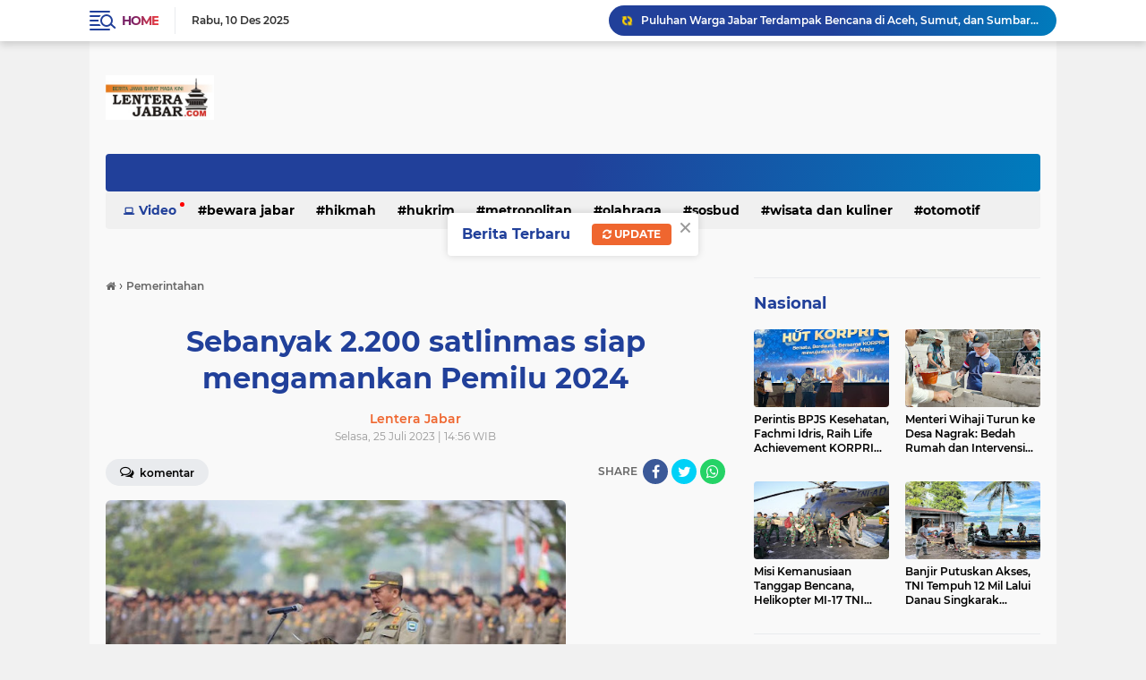

--- FILE ---
content_type: text/javascript; charset=UTF-8
request_url: https://www.lenterajabar.com/feeds/posts/default?alt=json-in-script&max-results=10&callback=jQuery224043291958768325656_1765365447734&_=1765365447735
body_size: 16283
content:
// API callback
jQuery224043291958768325656_1765365447734({"version":"1.0","encoding":"UTF-8","feed":{"xmlns":"http://www.w3.org/2005/Atom","xmlns$openSearch":"http://a9.com/-/spec/opensearchrss/1.0/","xmlns$blogger":"http://schemas.google.com/blogger/2008","xmlns$georss":"http://www.georss.org/georss","xmlns$gd":"http://schemas.google.com/g/2005","xmlns$thr":"http://purl.org/syndication/thread/1.0","id":{"$t":"tag:blogger.com,1999:blog-8761773620245830020"},"updated":{"$t":"2025-12-10T17:53:19.559+07:00"},"category":[{"term":"Parlementaria"},{"term":"Pemerintahan"},{"term":"Nasional"},{"term":"Jawa Barat"},{"term":"Sosbud"},{"term":"pendidikan"},{"term":"Ragam"},{"term":"Bandung Juara"},{"term":"Ekbis"},{"term":"Metropolitan"},{"term":"Ekonomi Bisnis"},{"term":"Terhangat"},{"term":"Hukrim"},{"term":"Olahraga"},{"term":"Bewara Jabar"},{"term":"Wisata"},{"term":"Ekonimi Bisnis"},{"term":"Wisata dan kuliner"},{"term":"Hikmah"},{"term":"jalan-jalan"},{"term":"otomotif"},{"term":"Bandung Raya"},{"term":"Opini"},{"term":"kabupaten bandung"},{"term":"motor"},{"term":"cimahi"},{"term":"mobil"},{"term":"webtorial"},{"term":"Parliamentarian"},{"term":"Redaksi"},{"term":"Pedoman Siber"},{"term":"Privacy Policy"},{"term":"Caption :"},{"term":"Disclaimer"},{"term":"jNasional"}],"title":{"type":"text","$t":"LenteraJabar.com"},"subtitle":{"type":"html","$t":"Sarana Informasi Masa Kini\n\n\nMenyampaikan Informasi Mencerdaskan Masyarakat "},"link":[{"rel":"http://schemas.google.com/g/2005#feed","type":"application/atom+xml","href":"https:\/\/www.lenterajabar.com\/feeds\/posts\/default"},{"rel":"self","type":"application/atom+xml","href":"https:\/\/www.blogger.com\/feeds\/8761773620245830020\/posts\/default?alt=json-in-script\u0026max-results=10"},{"rel":"alternate","type":"text/html","href":"https:\/\/www.lenterajabar.com\/"},{"rel":"hub","href":"http://pubsubhubbub.appspot.com/"},{"rel":"next","type":"application/atom+xml","href":"https:\/\/www.blogger.com\/feeds\/8761773620245830020\/posts\/default?alt=json-in-script\u0026start-index=11\u0026max-results=10"}],"author":[{"name":{"$t":"Lentera Jabar"},"uri":{"$t":"http:\/\/www.blogger.com\/profile\/13081704983476781127"},"email":{"$t":"noreply@blogger.com"},"gd$image":{"rel":"http://schemas.google.com/g/2005#thumbnail","width":"16","height":"16","src":"https:\/\/img1.blogblog.com\/img\/b16-rounded.gif"}}],"generator":{"version":"7.00","uri":"http://www.blogger.com","$t":"Blogger"},"openSearch$totalResults":{"$t":"21012"},"openSearch$startIndex":{"$t":"1"},"openSearch$itemsPerPage":{"$t":"10"},"entry":[{"id":{"$t":"tag:blogger.com,1999:blog-8761773620245830020.post-1994212567973498811"},"published":{"$t":"2025-12-10T10:45:00.002+07:00"},"updated":{"$t":"2025-12-10T10:45:33.360+07:00"},"category":[{"scheme":"http://www.blogger.com/atom/ns#","term":"Jawa Barat"},{"scheme":"http://www.blogger.com/atom/ns#","term":"Pemerintahan"}],"title":{"type":"text","$t":"Puluhan Warga Jabar Terdampak Bencana di Aceh, Sumut, dan Sumbar akan Dipulangkan ke Jabar"},"content":{"type":"html","$t":"\u003Cp style=\"text-align: justify;\"\u003E\u003Cspan style=\"font-family: arial; font-size: medium;\"\u003E\u003Cb\u003E\u003C\/b\u003E\u003C\/span\u003E\u003C\/p\u003E\u003Cdiv class=\"separator\" style=\"clear: both; text-align: center;\"\u003E\u003Cspan style=\"font-family: arial; font-size: medium;\"\u003E\u003Cb\u003E\u003Ca href=\"https:\/\/blogger.googleusercontent.com\/img\/b\/R29vZ2xl\/AVvXsEjyVyCWMRvLytR7dL2qhCbGsIY-RwWXXB0Fp7ZdylZyqYSZ7Y9GEANS4hydyqZK15qQOa1BGfK1SpIxwTL9JD4eCH24nOjwhpLkCSV7t8YoBsIPk0we8eZ1qPQdgplkqI_1geWSSLqcir8YdvU1DYKZbwNul5CQxJkzlMcVgTR2srG3-NXy0KeDR0TF8P0\/s657\/kdm%20dan%20wrg%20jbr.jpg\" imageanchor=\"1\" style=\"margin-left: 1em; margin-right: 1em;\"\u003E\u003Cimg border=\"0\" data-original-height=\"387\" data-original-width=\"657\" height=\"376\" src=\"https:\/\/blogger.googleusercontent.com\/img\/b\/R29vZ2xl\/AVvXsEjyVyCWMRvLytR7dL2qhCbGsIY-RwWXXB0Fp7ZdylZyqYSZ7Y9GEANS4hydyqZK15qQOa1BGfK1SpIxwTL9JD4eCH24nOjwhpLkCSV7t8YoBsIPk0we8eZ1qPQdgplkqI_1geWSSLqcir8YdvU1DYKZbwNul5CQxJkzlMcVgTR2srG3-NXy0KeDR0TF8P0\/w640-h376\/kdm%20dan%20wrg%20jbr.jpg\" width=\"640\" \/\u003E\u003C\/a\u003E\u003C\/b\u003E\u003C\/span\u003E\u003C\/div\u003E\u003Cspan style=\"font-family: arial; font-size: medium;\"\u003E\u003Cb\u003E\u003Cbr \/\u003EKOTA BANDUNG.LENTERAJABAR.COM\u003C\/b\u003E,-- Pemda Provinsi Jawa Barat siap membantu pemulangan warga Jabar yang terjebak dalam kondisi darurat akibat bencana banjir dan longsor di Provinsi Aceh, Sumatra Utara, dan Sumatra Barat.\u003C\/span\u003E\u003Cp\u003E\u003C\/p\u003E\u003Cp style=\"text-align: justify;\"\u003E\u003Cspan style=\"font-family: arial; font-size: medium;\"\u003E\u003Cbr \/\u003E\u003C\/span\u003E\u003C\/p\u003E\u003Cp style=\"text-align: justify;\"\u003E\u003Cspan style=\"font-family: arial; font-size: medium;\"\u003EGubernur Jabar Dedi Mulyadi mengimbau warga Jabar yang saat ini berada di Aceh, Sumut, dan Sumbar, dan terdampak bencana agar tidak ragu melapor atau mengunggah informasi kondisi mereka melalui media sosial.\u003C\/span\u003E\u003C\/p\u003E\u003Cp style=\"text-align: justify;\"\u003E\u003Cspan style=\"font-family: arial; font-size: medium;\"\u003E\u003Cbr \/\u003E\u003C\/span\u003E\u003C\/p\u003E\u003Cp style=\"text-align: justify;\"\u003E\u003Cspan style=\"font-family: arial; font-size: medium;\"\u003E“Warga Jawa Barat yang terdampak (di Sumatra Utara, Sumatra Barat, dan Aceh), jangan ragu mem- posting kondisinya, kami siap membantu agar bisa pulang ke Jabar,” ujar KDM, sapaan akrabnya, Selasa (9\/12\/2025).\u003C\/span\u003E\u003C\/p\u003E\u003Cp style=\"text-align: justify;\"\u003E\u003Cspan style=\"font-family: arial; font-size: medium;\"\u003E\u003Cbr \/\u003E\u003C\/span\u003E\u003C\/p\u003E\u003Cp style=\"text-align: justify;\"\u003E\u003Cspan style=\"font-family: arial; font-size: medium;\"\u003EIa juga menyampaikan terkait 45 warga Jabar yang sebelumnya terisolasi di Takengon, Kabupaten Aceh Tengah, Provinsi Aceh. Saat ini, seluruh warga tersebut dipastikan dalam kondisi selamat.\u003C\/span\u003E\u003C\/p\u003E\u003Cp style=\"text-align: justify;\"\u003E\u003Cspan style=\"font-family: arial; font-size: medium;\"\u003E\u003Cbr \/\u003E\u003C\/span\u003E\u003C\/p\u003E\u003Cp style=\"text-align: justify;\"\u003E\u003Cspan style=\"font-family: arial; font-size: medium;\"\u003EIa menegaskan, 45 warga Jabar itu akan dijemput pada Kamis (11\/12\/2025) dan dipulangkan ke rumah masing-masing. Seluruh kebutuhan dasar bagi mereka telah dipersiapkan.\u003C\/span\u003E\u003C\/p\u003E\u003Cp style=\"text-align: justify;\"\u003E\u003Cspan style=\"font-family: arial; font-size: medium;\"\u003E\u003Cbr \/\u003E\u003C\/span\u003E\u003C\/p\u003E\u003Cp style=\"text-align: justify;\"\u003E\u003Cspan style=\"font-family: arial; font-size: medium;\"\u003E“Seluruh perbekalan mereka sudah cukup. Relawan sudah melaporkan kondisi di lapangan. Kami juga sudah mengirimkan dana untuk kebutuhan makan, minum, dan keperluan lain sampai hari Kamis,” katanya.\u003C\/span\u003E\u003C\/p\u003E\u003Cp style=\"text-align: justify;\"\u003E\u003Cspan style=\"font-family: arial; font-size: medium;\"\u003E\u003Cbr \/\u003E\u003C\/span\u003E\u003C\/p\u003E\u003Cp style=\"text-align: justify;\"\u003E\u003Cspan style=\"font-family: arial; font-size: medium;\"\u003ESelain itu, Pemdaprov Jabar juga telah membantu kepulangan salah satu warga asal Kota Cirebon, yang akan dipulangkan melalui penerbangan pada hari ini.\u003C\/span\u003E\u003C\/p\u003E\u003Cp style=\"text-align: justify;\"\u003E\u003Cspan style=\"font-family: arial; font-size: medium;\"\u003E\u003Cbr \/\u003E\u003C\/span\u003E\u003C\/p\u003E\u003Cp style=\"text-align: justify;\"\u003E\u003Cspan style=\"font-family: arial; font-size: medium;\"\u003E“Kepada keluarga di kampung halaman agar tenang. Salah satu warga dari Cirebon hari ini sudah kami fasilitasi kepulangannya. Tiket pesawat dan kebutuhan lainnya sudah dipenuhi,” jelas KDM.(red\/rie)\u003C\/span\u003E\u003C\/p\u003E\u003Cdiv\u003E\u003Cbr \/\u003E\u003C\/div\u003E"},"link":[{"rel":"edit","type":"application/atom+xml","href":"https:\/\/www.blogger.com\/feeds\/8761773620245830020\/posts\/default\/1994212567973498811"},{"rel":"self","type":"application/atom+xml","href":"https:\/\/www.blogger.com\/feeds\/8761773620245830020\/posts\/default\/1994212567973498811"},{"rel":"alternate","type":"text/html","href":"https:\/\/www.lenterajabar.com\/2025\/12\/puluhan-warga-jabar-terdampak-bencana.html","title":"Puluhan Warga Jabar Terdampak Bencana di Aceh, Sumut, dan Sumbar akan Dipulangkan ke Jabar"}],"author":[{"name":{"$t":"Lentera Jabar"},"uri":{"$t":"http:\/\/www.blogger.com\/profile\/13081704983476781127"},"email":{"$t":"noreply@blogger.com"},"gd$image":{"rel":"http://schemas.google.com/g/2005#thumbnail","width":"16","height":"16","src":"https:\/\/img1.blogblog.com\/img\/b16-rounded.gif"}}],"media$thumbnail":{"xmlns$media":"http://search.yahoo.com/mrss/","url":"https:\/\/blogger.googleusercontent.com\/img\/b\/R29vZ2xl\/AVvXsEjyVyCWMRvLytR7dL2qhCbGsIY-RwWXXB0Fp7ZdylZyqYSZ7Y9GEANS4hydyqZK15qQOa1BGfK1SpIxwTL9JD4eCH24nOjwhpLkCSV7t8YoBsIPk0we8eZ1qPQdgplkqI_1geWSSLqcir8YdvU1DYKZbwNul5CQxJkzlMcVgTR2srG3-NXy0KeDR0TF8P0\/s72-w640-h376-c\/kdm%20dan%20wrg%20jbr.jpg","height":"72","width":"72"}},{"id":{"$t":"tag:blogger.com,1999:blog-8761773620245830020.post-7109349074303143455"},"published":{"$t":"2025-12-09T17:03:00.005+07:00"},"updated":{"$t":"2025-12-09T17:03:54.164+07:00"},"category":[{"scheme":"http://www.blogger.com/atom/ns#","term":"Parlementaria"}],"title":{"type":"text","$t":" Legislator Gerindra Taufik Hidayat Apresiasi Pemprov Jabar Bantu Korban Bencana di Sumatera"},"content":{"type":"html","$t":"\u003Cdiv style=\"text-align: justify;\"\u003E\u003Cspan style=\"font-family: arial; font-size: medium;\"\u003E\u003Cb\u003E\u003Ctable align=\"center\" cellpadding=\"0\" cellspacing=\"0\" class=\"tr-caption-container\" style=\"margin-left: auto; margin-right: auto;\"\u003E\u003Ctbody\u003E\u003Ctr\u003E\u003Ctd style=\"text-align: center;\"\u003E\u003Ca href=\"https:\/\/blogger.googleusercontent.com\/img\/b\/R29vZ2xl\/AVvXsEhoDTOzEqsmtw5pp0ct_HRQkLH-A8lyDJIqp0JJ8EaWOtcNFO43p4bsGgPvzfUDeGdA2mnZgTWQsceUtE12wtZY3cmpcFXfz6Y8Xj3yShH5Uthr1pUuSj3MZz0dJLRaT6Rj6SuH9Tbd0gxmEhgJ71JNfdeVvJs4b_BklkbGXR146UBYNI6epy-PYcaJqac\/s657\/doktor%20hukum%20taufik.jpg\" imageanchor=\"1\" style=\"margin-left: auto; margin-right: auto;\"\u003E\u003Cimg border=\"0\" data-original-height=\"408\" data-original-width=\"657\" height=\"398\" src=\"https:\/\/blogger.googleusercontent.com\/img\/b\/R29vZ2xl\/AVvXsEhoDTOzEqsmtw5pp0ct_HRQkLH-A8lyDJIqp0JJ8EaWOtcNFO43p4bsGgPvzfUDeGdA2mnZgTWQsceUtE12wtZY3cmpcFXfz6Y8Xj3yShH5Uthr1pUuSj3MZz0dJLRaT6Rj6SuH9Tbd0gxmEhgJ71JNfdeVvJs4b_BklkbGXR146UBYNI6epy-PYcaJqac\/w640-h398\/doktor%20hukum%20taufik.jpg\" width=\"640\" \/\u003E\u003C\/a\u003E\u003C\/td\u003E\u003C\/tr\u003E\u003Ctr\u003E\u003Ctd class=\"tr-caption\" style=\"text-align: center;\"\u003ECaption : Anggota DPRD Provinsi Jawa Barat dari Fraksi Gerindra Mayor Jenderal (Mayjen) TNI (Purn) Dr.H.Taufik Hidayat,SH.,MH,\u003Cbr \/\u003E\u003Cbr \/\u003E\u003C\/td\u003E\u003C\/tr\u003E\u003C\/tbody\u003E\u003C\/table\u003E\u003Cbr \/\u003EBANDUNG.LENTERAJABAR.COM\u003C\/b\u003E,- Anggota DPRD Provinsi Jawa Barat dari Fraksi Gerindra Mayor Jenderal (Mayjen) TNI (Purn) Dr.H.Taufik Hidayat,SH.,MH, mengapresiasi pengiriman bantuan Rp7 miliar dari donasi berbagai pihak melalui Pemprov Jabar untuk para korban bencana alam di Aceh, Sumatera Barat dan Sumatera Utara.\u003C\/span\u003E\u003C\/div\u003E\u003Cdiv style=\"text-align: justify;\"\u003E\u003Cspan style=\"font-family: arial; font-size: medium;\"\u003E\u003Cbr \/\u003E\u003C\/span\u003E\u003C\/div\u003E\u003Cdiv style=\"text-align: justify;\"\u003E\u003Cspan style=\"font-family: arial; font-size: medium;\"\u003E\u003Cbr \/\u003E\u003C\/span\u003E\u003C\/div\u003E\u003Cdiv style=\"text-align: justify;\"\u003E\u003Cspan style=\"font-family: arial; font-size: medium;\"\u003EBantuan tersebut diantarkan langsung ke Sumatera oleh Gubernur Jabar Dedi Mulyadi yang diangkut mengunakan dua pesawat carteran Susi Air.\u003C\/span\u003E\u003C\/div\u003E\u003Cdiv style=\"text-align: justify;\"\u003E\u003Cspan style=\"font-family: arial; font-size: medium;\"\u003E\u003Cbr \/\u003E\u003C\/span\u003E\u003C\/div\u003E\u003Cdiv style=\"text-align: justify;\"\u003E\u003Cspan style=\"font-family: arial; font-size: medium;\"\u003EDua pesawat Susi Air disewa khusus untuk mengantar bantuan ke wilayah terdampak yang sulit dijangkau. Pesawat tersebut, kata Dedi, sudah berpengalaman dalam misi kemanusiaan, termasuk saat bencana tsunami Aceh.\u003C\/span\u003E\u003C\/div\u003E\u003Cdiv style=\"text-align: justify;\"\u003E\u003Cspan style=\"font-family: arial; font-size: medium;\"\u003E\u003Cbr \/\u003E\u003C\/span\u003E\u003C\/div\u003E\u003Cdiv style=\"text-align: justify;\"\u003E\u003Cspan style=\"font-family: arial; font-size: medium;\"\u003E\u003Cbr \/\u003E\u003C\/span\u003E\u003C\/div\u003E\u003Cdiv style=\"text-align: justify;\"\u003E\u003Cspan style=\"font-family: arial; font-size: medium;\"\u003EHingga Senin (8\/12\/2025), BNPB mencatat jumlah korban bencana di Aceh, Sumbar dan Sumut mencapai 961 jiwa meninggal, 293 jiwa hilang, dan 4.200 jiwa terluka.\u003C\/span\u003E\u003C\/div\u003E\u003Cdiv style=\"text-align: justify;\"\u003E\u003Cspan style=\"font-family: arial; font-size: medium;\"\u003E\u003Cbr \/\u003E\u003C\/span\u003E\u003C\/div\u003E\u003Cdiv style=\"text-align: justify;\"\u003E\u003Cspan style=\"font-family: arial; font-size: medium;\"\u003E\u003Cbr \/\u003E\u003C\/span\u003E\u003C\/div\u003E\u003Cdiv style=\"text-align: justify;\"\u003E\u003Cspan style=\"font-family: arial; font-size: medium;\"\u003EAdapun sebanyak 105.900 rumah rusak di 52 kabupaten terdampak. Bencana ini juga merusak fasilitas umum, rumah ibadah, jembatan, sekolah, dan fasilitas kesehatan.\u003C\/span\u003E\u003C\/div\u003E\u003Cdiv style=\"text-align: justify;\"\u003E\u003Cspan style=\"font-family: arial; font-size: medium;\"\u003E\u003Cbr \/\u003E\u003C\/span\u003E\u003C\/div\u003E\u003Cdiv style=\"text-align: justify;\"\u003E\u003Cspan style=\"font-family: arial; font-size: medium;\"\u003E\u003Cbr \/\u003E\u003C\/span\u003E\u003C\/div\u003E\u003Cdiv style=\"text-align: justify;\"\u003E\u003Cspan style=\"font-family: arial; font-size: medium;\"\u003E“Alhamdulillah Jabar melalui Gubernur KDM ikut membantu saudara kita yang menjadi korban bencana longsor dan banjir di Aceh, Sumbar dan Sumut ,” tutur kang Taufik sapaan akrab politisi partai berlambang burung garuda ini.\u003C\/span\u003E\u003C\/div\u003E\u003Cdiv style=\"text-align: justify;\"\u003E\u003Cspan style=\"font-family: arial; font-size: medium;\"\u003E\u003Cbr \/\u003E\u003C\/span\u003E\u003C\/div\u003E\u003Cdiv style=\"text-align: justify;\"\u003E\u003Cspan style=\"font-family: arial; font-size: medium;\"\u003E\u003Cbr \/\u003E\u003C\/span\u003E\u003C\/div\u003E\u003Cdiv style=\"text-align: justify;\"\u003E\u003Cspan style=\"font-family: arial; font-size: medium;\"\u003ELebih lanjut dikatakan anggota komisi 1 DPRD Provinsi Jawa Barat ini, bantuan tersebut menjadi wujud nyata kekuatan rasa kemanusiaan dan solidaritas sesama anak bangsa,ujar Wakil rakyat dari Dapil Jabar 2 Kabupaten Bandung.\u003C\/span\u003E\u003C\/div\u003E\u003Cdiv style=\"text-align: justify;\"\u003E\u003Cspan style=\"font-family: arial; font-size: medium;\"\u003E\u003Cbr \/\u003E\u003C\/span\u003E\u003C\/div\u003E\u003Cdiv style=\"text-align: justify;\"\u003E\u003Cspan style=\"font-family: arial; font-size: medium;\"\u003E\u003Cbr \/\u003E\u003C\/span\u003E\u003C\/div\u003E\u003Cdiv style=\"text-align: justify;\"\u003E\u003Cspan style=\"font-family: arial; font-size: medium;\"\u003EBantuan\u0026nbsp; yang berikan ini akan sangat berarti bagi para korban yang kini tengah menghadapi masa sulit diharapkan dapat meringankan sedikit beban dan duka dari para korban.“Bantuan tersebut menjadi wujud nyata kepedulian dari masyarakat Jabar bagi para korban bencana,” katanya.\u003C\/span\u003E\u003C\/div\u003E\u003Cdiv style=\"text-align: justify;\"\u003E\u003Cspan style=\"font-family: arial; font-size: medium;\"\u003E\u003Cbr \/\u003E\u003C\/span\u003E\u003C\/div\u003E\u003Cdiv style=\"text-align: justify;\"\u003E\u003Cspan style=\"font-family: arial; font-size: medium;\"\u003EMari kita tunjukkan solidaritas sebagai satu bangsa,” pungkasnya.(Red\/AdPar)\u003C\/span\u003E\u003C\/div\u003E\u003Cdiv style=\"text-align: justify;\"\u003E\u003Cspan style=\"font-family: arial; font-size: medium;\"\u003E\u003Cbr \/\u003E\u003C\/span\u003E\u003C\/div\u003E\u003Cdiv style=\"text-align: justify;\"\u003E\u003Cspan style=\"font-family: arial; font-size: medium;\"\u003E\u003Cbr \/\u003E\u003C\/span\u003E\u003C\/div\u003E\u003Cdiv style=\"text-align: justify;\"\u003E\u003Cbr \/\u003E\u003C\/div\u003E"},"link":[{"rel":"edit","type":"application/atom+xml","href":"https:\/\/www.blogger.com\/feeds\/8761773620245830020\/posts\/default\/7109349074303143455"},{"rel":"self","type":"application/atom+xml","href":"https:\/\/www.blogger.com\/feeds\/8761773620245830020\/posts\/default\/7109349074303143455"},{"rel":"alternate","type":"text/html","href":"https:\/\/www.lenterajabar.com\/2025\/12\/legislator-gerindra-taufik-hidayat_9.html","title":" Legislator Gerindra Taufik Hidayat Apresiasi Pemprov Jabar Bantu Korban Bencana di Sumatera"}],"author":[{"name":{"$t":"Lentera Jabar"},"uri":{"$t":"http:\/\/www.blogger.com\/profile\/13081704983476781127"},"email":{"$t":"noreply@blogger.com"},"gd$image":{"rel":"http://schemas.google.com/g/2005#thumbnail","width":"16","height":"16","src":"https:\/\/img1.blogblog.com\/img\/b16-rounded.gif"}}],"media$thumbnail":{"xmlns$media":"http://search.yahoo.com/mrss/","url":"https:\/\/blogger.googleusercontent.com\/img\/b\/R29vZ2xl\/AVvXsEhoDTOzEqsmtw5pp0ct_HRQkLH-A8lyDJIqp0JJ8EaWOtcNFO43p4bsGgPvzfUDeGdA2mnZgTWQsceUtE12wtZY3cmpcFXfz6Y8Xj3yShH5Uthr1pUuSj3MZz0dJLRaT6Rj6SuH9Tbd0gxmEhgJ71JNfdeVvJs4b_BklkbGXR146UBYNI6epy-PYcaJqac\/s72-w640-h398-c\/doktor%20hukum%20taufik.jpg","height":"72","width":"72"}},{"id":{"$t":"tag:blogger.com,1999:blog-8761773620245830020.post-5266764654514519509"},"published":{"$t":"2025-12-09T16:17:00.006+07:00"},"updated":{"$t":"2025-12-09T16:17:57.056+07:00"},"category":[{"scheme":"http://www.blogger.com/atom/ns#","term":"Jawa Barat"},{"scheme":"http://www.blogger.com/atom/ns#","term":"Pemerintahan"}],"title":{"type":"text","$t":"Pemdaprov Jabar Ambil Langkah Cepat, Izin Perumahan di Bandung Raya Dihentikan Sementara"},"content":{"type":"html","$t":"\u003Cp style=\"text-align: justify;\"\u003E\u003Cspan style=\"font-family: arial; font-size: medium;\"\u003E\u003Cb\u003E\u003Ctable align=\"center\" cellpadding=\"0\" cellspacing=\"0\" class=\"tr-caption-container\" style=\"margin-left: auto; margin-right: auto;\"\u003E\u003Ctbody\u003E\u003Ctr\u003E\u003Ctd style=\"text-align: center;\"\u003E\u003Ca href=\"https:\/\/blogger.googleusercontent.com\/img\/b\/R29vZ2xl\/AVvXsEhUuLJ2i3P6foh15Q3guOLOQwcJZj5crySg7lkT71H9XAVhz8XOnKLXFypX2KJP9Lf3KvvsBKDJgdDujeE25X_tr1ibgy2Txm0x3nPvDt60hLyCSvk6IleUNMKUrmUGYIuZcMjEY5OwpgUvDMiCgSWMMqCYe7fAp5gvEQ0_fWogPNbCpJzaH30XKDbutN4\/s658\/dm%20izin.jpg\" imageanchor=\"1\" style=\"margin-left: auto; margin-right: auto;\"\u003E\u003Cimg border=\"0\" data-original-height=\"387\" data-original-width=\"658\" height=\"376\" src=\"https:\/\/blogger.googleusercontent.com\/img\/b\/R29vZ2xl\/AVvXsEhUuLJ2i3P6foh15Q3guOLOQwcJZj5crySg7lkT71H9XAVhz8XOnKLXFypX2KJP9Lf3KvvsBKDJgdDujeE25X_tr1ibgy2Txm0x3nPvDt60hLyCSvk6IleUNMKUrmUGYIuZcMjEY5OwpgUvDMiCgSWMMqCYe7fAp5gvEQ0_fWogPNbCpJzaH30XKDbutN4\/w640-h376\/dm%20izin.jpg\" width=\"640\" \/\u003E\u003C\/a\u003E\u003C\/td\u003E\u003C\/tr\u003E\u003Ctr\u003E\u003Ctd class=\"tr-caption\" style=\"text-align: center;\"\u003ECaption :Gubernur Jawa Barat Dedi Mulyadi\u003Cbr \/\u003E\u003Cbr \/\u003E\u003C\/td\u003E\u003C\/tr\u003E\u003C\/tbody\u003E\u003C\/table\u003E\u003Cbr \/\u003EKOTA BANDUNG.LENTERAJABAR.COM\u003C\/b\u003E, – Pemda Provinsi Jawa Barat mengeluarkan kebijakan penghentian sementara penerbitan izin perumahan di wilayah Bandung Raya. Langkah ini tertuang dalam Surat Edaran Gubernur Jawa Barat Nomor: 177\/PUR.06.02.03\/DISPERKIM tertanggal 6 Desember 2025.\u003C\/span\u003E\u003C\/p\u003E\u003Cp style=\"text-align: justify;\"\u003E\u003Cspan style=\"font-family: arial; font-size: medium;\"\u003E\u003Cbr \/\u003E\u003C\/span\u003E\u003C\/p\u003E\u003Cp style=\"text-align: justify;\"\u003E\u003Cspan style=\"font-family: arial; font-size: medium;\"\u003EKebijakan tersebut diambil sebagai respons atas bencana banjir bandang dan tanah longsor yang terjadi di Kabupaten Bandung, Kabupaten Bandung Barat, Kabupaten Sumedang, Kota Bandung, dan Kota Cimahi.\u0026nbsp;\u003C\/span\u003E\u003C\/p\u003E\u003Cp style=\"text-align: justify;\"\u003E\u003Cspan style=\"font-family: arial; font-size: medium;\"\u003E\u003Cbr \/\u003E\u003C\/span\u003E\u003C\/p\u003E\u003Cp style=\"text-align: justify;\"\u003E\u003Cspan style=\"font-family: arial; font-size: medium;\"\u003EGubernur Jawa Barat Dedi Mulyadi menegaskan penghentian sementara tersebut merupakan keputusan penting untuk mengembalikan keseimbangan lingkungan dan menata ulang tata ruang Bandung Raya yang kini mengalami tekanan ekologis cukup berat.\u0026nbsp;\u003C\/span\u003E\u003C\/p\u003E\u003Cp style=\"text-align: justify;\"\u003E\u003Cspan style=\"font-family: arial; font-size: medium;\"\u003E\u003Cbr \/\u003E\u003C\/span\u003E\u003C\/p\u003E\u003Cp style=\"text-align: justify;\"\u003E\u003Cspan style=\"font-family: arial; font-size: medium;\"\u003ESelain itu, KDM --sapaan akrab Dedi Mulyadi-- menyampaikan penyelesaian persoalan banjir tidak cukup hanya mengandalkan tindakan darurat, tetapi harus dibarengi langkah-langkah struktural yang menyentuh akar permasalahan tata ruang.\u0026nbsp;\u003C\/span\u003E\u003C\/p\u003E\u003Cp style=\"text-align: justify;\"\u003E\u003Cspan style=\"font-family: arial; font-size: medium;\"\u003E\u003Cbr \/\u003E\u003C\/span\u003E\u003C\/p\u003E\u003Cp style=\"text-align: justify;\"\u003E\u003Cspan style=\"font-family: arial; font-size: medium;\"\u003E\"Kalau kita tidak mengembalikan fungsi ruang hijau, rawa, dan ruang terbuka, saya jamin 2–3 tahun ke depan kalau hujan melanda, Bandung akan tenggelam,\" kata KDM, Senin (8\/12\/2025)\u003C\/span\u003E\u003C\/p\u003E\u003Cp style=\"text-align: justify;\"\u003E\u003Cspan style=\"font-family: arial; font-size: medium;\"\u003E\u003Cbr \/\u003E\u003C\/span\u003E\u003C\/p\u003E\u003Cp style=\"text-align: justify;\"\u003E\u003Cspan style=\"font-family: arial; font-size: medium;\"\u003EIa menjelaskan bahwa kondisi banjir saat ini tidak lepas dari perubahan hulu yang telah banyak beralih menjadi kebun sayur, meningkatnya sedimentasi sungai, dan penyempitan aliran akibat bangunan liar.\u0026nbsp;\u003C\/span\u003E\u003C\/p\u003E\u003Cp style=\"text-align: justify;\"\u003E\u003Cspan style=\"font-family: arial; font-size: medium;\"\u003E\u003Cbr \/\u003E\u003C\/span\u003E\u003C\/p\u003E\u003Cp style=\"text-align: justify;\"\u003E\u003Cspan style=\"font-family: arial; font-size: medium;\"\u003EMenurutnya, fenomena banjir yang berulang merupakan peringatan dari alam. \"Alam sudah memperingatkan kita. Cara terbaik bagi orang beriman adalah membaca tanda-tanda yang diberikan Allah melalui alam,\" ucapnya.\u0026nbsp;\u003C\/span\u003E\u003C\/p\u003E\u003Cp style=\"text-align: justify;\"\u003E\u003Cspan style=\"font-family: arial; font-size: medium;\"\u003E\u003Cbr \/\u003E\u003C\/span\u003E\u003C\/p\u003E\u003Cp style=\"text-align: justify;\"\u003E\u003Cspan style=\"font-family: arial; font-size: medium;\"\u003EKDM menegaskan banjir tidak akan selesai hanya dengan memberikan nasi bungkus, selimut, atau obat-obatan kepada warga terdampak. Yang dibutuhkan adalah perubahan perilaku birokrasi dan penataan ruang yang tidak bertentangan dengan kondisi alam.\u0026nbsp;\u003C\/span\u003E\u003C\/p\u003E\u003Cp style=\"text-align: justify;\"\u003E\u003Cspan style=\"font-family: arial; font-size: medium;\"\u003E\u003Cbr \/\u003E\u003C\/span\u003E\u003C\/p\u003E\u003Cp style=\"text-align: justify;\"\u003E\u003Cspan style=\"font-family: arial; font-size: medium;\"\u003EDalam edaran tersebut, Pemdaprov Jabar meminta pemerintah kabupaten\/kota untuk menghentikan sementara penerbitan izin perumahan hingga terdapat hasil kajian risiko bencana serta penyesuaian rencana tata ruang wilayah masing-masing.\u003C\/span\u003E\u003C\/p\u003E\u003Cp style=\"text-align: justify;\"\u003E\u003Cspan style=\"font-family: arial; font-size: medium;\"\u003E\u003Cbr \/\u003E\u003C\/span\u003E\u003C\/p\u003E\u003Cp style=\"text-align: justify;\"\u003E\u003Cspan style=\"font-family: arial; font-size: medium;\"\u003EPemda kabupaten\/kota juga diminta melakukan peninjauan kembali lokasi pembangunan yang berada atau berpotensi berada di kawasan rawan bencana. Pemerintah daerah harus memastikan setiap pembangunan rumah, perumahan, dan bangunan gedung sesuai peruntukan lahan, tidak menurunkan daya dukung lingkungan, serta memenuhi kaidah teknis konstruksi.\u003C\/span\u003E\u003C\/p\u003E\u003Cp style=\"text-align: justify;\"\u003E\u003Cspan style=\"font-family: arial; font-size: medium;\"\u003E\u003Cbr \/\u003E\u003C\/span\u003E\u003C\/p\u003E\u003Cp style=\"text-align: justify;\"\u003E\u003Cspan style=\"font-family: arial; font-size: medium;\"\u003ESeluruh pembangunan diwajibkan memiliki Persetujuan Bangunan Gedung (PBG) dan menjalani penilikan teknis secara konsisten untuk memastikan kesesuaian dengan dokumen teknis.\u003C\/span\u003E\u003C\/p\u003E\u003Cp style=\"text-align: justify;\"\u003E\u003Cspan style=\"font-family: arial; font-size: medium;\"\u003E\u003Cbr \/\u003E\u003C\/span\u003E\u003C\/p\u003E\u003Cp style=\"text-align: justify;\"\u003E\u003Cspan style=\"font-family: arial; font-size: medium;\"\u003ESurat edaran tersebut juga menegaskan kewajiban pengembang untuk melakukan pemulihan lingkungan, termasuk penghijauan kembali dan perbaikan lahan yang terdampak pembangunan.\u0026nbsp;\u003C\/span\u003E\u003C\/p\u003E\u003Cp style=\"text-align: justify;\"\u003E\u003Cspan style=\"font-family: arial; font-size: medium;\"\u003E\u003Cbr \/\u003E\u003C\/span\u003E\u003C\/p\u003E\u003Cp style=\"text-align: justify;\"\u003E\u003Cspan style=\"font-family: arial; font-size: medium;\"\u003ESelain itu, pemerintah daerah diminta memastikan penanaman dan pemeliharaan pohon pelindung di kawasan permukiman sebagai bagian dari upaya menjaga keseimbangan lingkungan.\u003C\/span\u003E\u003C\/p\u003E\u003Cp style=\"text-align: justify;\"\u003E\u003Cspan style=\"font-family: arial; font-size: medium;\"\u003E\u003Cbr \/\u003E\u003C\/span\u003E\u003C\/p\u003E\u003Cp style=\"text-align: justify;\"\u003E\u003Cspan style=\"font-family: arial; font-size: medium;\"\u003EKebijakan ini menjadi komitmen Pemda Provinsi Jawa Barat dalam memperkuat mitigasi bencana, meningkatkan kualitas tata ruang, dan mengarahkan pembangunan yang lebih aman serta berkelanjutan di wilayah Bandung Raya.\u003C\/span\u003E\u003C\/p\u003E\u003Cp style=\"text-align: justify;\"\u003E\u003Cspan style=\"font-family: arial; font-size: medium;\"\u003E\u003Cbr \/\u003E\u003C\/span\u003E\u003C\/p\u003E\u003Cp style=\"text-align: justify;\"\u003E\u003Cspan style=\"font-family: arial; font-size: medium;\"\u003E\"Mari kita bergandengan tangan, selesaikan bencana dengan arif dan bijaksana,\" pungkas KDM. (rie\/red)\u003C\/span\u003E\u003C\/p\u003E"},"link":[{"rel":"edit","type":"application/atom+xml","href":"https:\/\/www.blogger.com\/feeds\/8761773620245830020\/posts\/default\/5266764654514519509"},{"rel":"self","type":"application/atom+xml","href":"https:\/\/www.blogger.com\/feeds\/8761773620245830020\/posts\/default\/5266764654514519509"},{"rel":"alternate","type":"text/html","href":"https:\/\/www.lenterajabar.com\/2025\/12\/pemdaprov-jabar-ambil-langkah-cepat.html","title":"Pemdaprov Jabar Ambil Langkah Cepat, Izin Perumahan di Bandung Raya Dihentikan Sementara"}],"author":[{"name":{"$t":"Lentera Jabar"},"uri":{"$t":"http:\/\/www.blogger.com\/profile\/13081704983476781127"},"email":{"$t":"noreply@blogger.com"},"gd$image":{"rel":"http://schemas.google.com/g/2005#thumbnail","width":"16","height":"16","src":"https:\/\/img1.blogblog.com\/img\/b16-rounded.gif"}}],"media$thumbnail":{"xmlns$media":"http://search.yahoo.com/mrss/","url":"https:\/\/blogger.googleusercontent.com\/img\/b\/R29vZ2xl\/AVvXsEhUuLJ2i3P6foh15Q3guOLOQwcJZj5crySg7lkT71H9XAVhz8XOnKLXFypX2KJP9Lf3KvvsBKDJgdDujeE25X_tr1ibgy2Txm0x3nPvDt60hLyCSvk6IleUNMKUrmUGYIuZcMjEY5OwpgUvDMiCgSWMMqCYe7fAp5gvEQ0_fWogPNbCpJzaH30XKDbutN4\/s72-w640-h376-c\/dm%20izin.jpg","height":"72","width":"72"}},{"id":{"$t":"tag:blogger.com,1999:blog-8761773620245830020.post-1307679151031763862"},"published":{"$t":"2025-12-08T21:09:00.009+07:00"},"updated":{"$t":"2025-12-09T12:21:37.037+07:00"},"category":[{"scheme":"http://www.blogger.com/atom/ns#","term":"Parlementaria"}],"title":{"type":"text","$t":"Anggota DPRD Jabar Ronny Hermawan Laksanakan Pengawasan Penyelenggaraan Pemerintahan di Dapil"},"content":{"type":"html","$t":"\u003Cp style=\"text-align: justify;\"\u003E\u003Cspan style=\"font-family: arial; font-size: medium;\"\u003E\u003Cb\u003E\u003C\/b\u003E\u003C\/span\u003E\u003C\/p\u003E\u003Cdiv class=\"separator\" style=\"clear: both; text-align: center;\"\u003E\u003Cspan style=\"font-family: arial; font-size: medium;\"\u003E\u003Cb\u003E\u003Ca href=\"https:\/\/blogger.googleusercontent.com\/img\/b\/R29vZ2xl\/AVvXsEgtr_aSQLxw-YA6rIHhvqqCOsOUmhbmLX5wSFm46gW0A7LcxVJlxq-WSVpvR7g9kN3di2eiwkRwV87wSPQGBwE_4sMekmjJRacZVxUJhEFQnpATbZaWjlXUute361WsAa8jSfU06YDGlKUvIGPAe3ZdB3bw2UD8tYOv2MqokH6GGDMw6AnjGUZw8gp-AU8\/s657\/ppp%20brh.jpg\" imageanchor=\"1\" style=\"margin-left: 1em; margin-right: 1em;\"\u003E\u003Cimg border=\"0\" data-original-height=\"387\" data-original-width=\"657\" height=\"376\" src=\"https:\/\/blogger.googleusercontent.com\/img\/b\/R29vZ2xl\/AVvXsEgtr_aSQLxw-YA6rIHhvqqCOsOUmhbmLX5wSFm46gW0A7LcxVJlxq-WSVpvR7g9kN3di2eiwkRwV87wSPQGBwE_4sMekmjJRacZVxUJhEFQnpATbZaWjlXUute361WsAa8jSfU06YDGlKUvIGPAe3ZdB3bw2UD8tYOv2MqokH6GGDMw6AnjGUZw8gp-AU8\/w640-h376\/ppp%20brh.jpg\" width=\"640\" \/\u003E\u003C\/a\u003E\u003C\/b\u003E\u003C\/span\u003E\u003C\/div\u003E\u003Cspan style=\"font-family: arial; font-size: medium;\"\u003E\u003Cb\u003E\u003Cbr \/\u003EKOTA BEKASI .LENTERAJABAR.COM\u003C\/b\u003E,-Dewan Perwakilan Rakyat Daerah (DPRD) Provinsi Jawa Barat saat ini tengah melaksanakan kegiatan pengawasan penyelenggaraan pemerintahan tahun anggaran 2025 di daerah pemilihannya.\u003C\/span\u003E\u003Cp\u003E\u003C\/p\u003E\u003Cp style=\"text-align: justify;\"\u003E\u003Cspan style=\"font-family: arial; font-size: medium;\"\u003E\u003Cbr \/\u003E\u003C\/span\u003E\u003C\/p\u003E\u003Cp style=\"text-align: justify;\"\u003E\u003Cspan style=\"font-family: arial; font-size: medium;\"\u003EHal tersebut juga dilakukan\u0026nbsp; Ronny Hermawan,SH. Anggota Komisi V DPRD Provinsi Jawa Barat\u0026nbsp; Menggelar Pelaksanaan kegiatan pengawasan penyelenggaraan pemerintahan di Kota Bekasi bersama Camat Bekasi Timur Ibu Arie dan Lurah Margahayu Ibu Siti Sopiah, Senin 8 Desember 2025.\u0026nbsp;\u003C\/span\u003E\u003C\/p\u003E\u003Cp style=\"text-align: justify;\"\u003E\u003Cspan style=\"font-family: arial; font-size: medium;\"\u003E\u003Cbr \/\u003E\u003C\/span\u003E\u003C\/p\u003E\u003Cp style=\"text-align: justify;\"\u003E\u003Cspan style=\"font-family: arial; font-size: medium;\"\u003EMenurut Bung RH sapaan akrab Ronny Hermawan wakil rakyat daerah pemilihan Jabar VIII meliputi Kota Bekasi dan Kota Depok\u0026nbsp; mengungkapkan Kegiatan ini menjadi wadah penting untuk mengawal jalannya program-program pemerintahan daerah Jawa Barat agar berjalan transparan, akuntabel, dan tepat sasaran, sekaligus memastikan manfaat pembangunan benar-benar dirasakan masyarakat hingga ke tingkat kelurahan\/desa,\u003C\/span\u003E\u003C\/p\u003E\u003Cp style=\"text-align: justify;\"\u003E\u003C\/p\u003E\u003Cdiv class=\"separator\" style=\"clear: both; text-align: center;\"\u003E\u003Ca href=\"https:\/\/blogger.googleusercontent.com\/img\/b\/R29vZ2xl\/[base64]\/s657\/pd%20ppp.jpg\" imageanchor=\"1\" style=\"margin-left: 1em; margin-right: 1em;\"\u003E\u003Cimg border=\"0\" data-original-height=\"387\" data-original-width=\"657\" height=\"376\" src=\"https:\/\/blogger.googleusercontent.com\/img\/b\/R29vZ2xl\/[base64]\/w640-h376\/pd%20ppp.jpg\" width=\"640\" \/\u003E\u003C\/a\u003E\u003C\/div\u003E\u003Cspan style=\"font-family: arial; font-size: medium;\"\u003E\u003Cbr \/\u003E\u003C\/span\u003E\u003Cp\u003E\u003C\/p\u003E\u003Cp style=\"text-align: justify;\"\u003E\u003Cspan style=\"font-family: arial; font-size: medium;\"\u003EKegiatan ini direspon positif perangkat pemerintaha di daerah,pada kesempatan tersebut suasana hangat dan penuh kekeluargaan terjadi saat dialog legislator dengan para peserta, banyak yang disampaikan dan ditanggapi politisi partai berlambang bintang mercy\u003C\/span\u003E\u003C\/p\u003E\u003Cp style=\"text-align: justify;\"\u003E\u003Cbr \/\u003E\u003Cspan style=\"font-family: arial; font-size: medium;\"\u003E\u003Cbr \/\u003E\u003C\/span\u003E\u003C\/p\u003E\u003Cp style=\"text-align: justify;\"\u003E\u003Cspan style=\"font-family: arial; font-size: medium;\"\u003EDitambahkannya Forum ini menjadi ruang kolaborasi dan tukar informasi mengenai pelaksanaan kebijakan serta tantangan yang dihadapi pemerintah desa dalam menjalankan program-program pembangunan daerah.\u003C\/span\u003E\u003C\/p\u003E\u003Cp style=\"text-align: justify;\"\u003E\u003C\/p\u003E\u003Cdiv class=\"separator\" style=\"clear: both; text-align: center;\"\u003E\u003Ca href=\"https:\/\/blogger.googleusercontent.com\/img\/b\/R29vZ2xl\/AVvXsEh2ekEwG8_mjFjDYXvAHaxPjHAxjkyySiMV28bPgxL4cHhdIn7-6VKu68EclntTg2qzT4Fm4ZeMLpgaClxxWnfUorPSg5VisdnnE-A7TUTVtrWtDWWFgpC_2k3CoHItsLuUbmNTQ2zssRxHkGF9y3HpFj7wWUNNCrmSAMWuBfJa_nBqc6KX3rTWyOc5fjg\/s657\/brh%20ppp.jpg\" imageanchor=\"1\" style=\"margin-left: 1em; margin-right: 1em;\"\u003E\u003Cimg border=\"0\" data-original-height=\"387\" data-original-width=\"657\" height=\"376\" src=\"https:\/\/blogger.googleusercontent.com\/img\/b\/R29vZ2xl\/AVvXsEh2ekEwG8_mjFjDYXvAHaxPjHAxjkyySiMV28bPgxL4cHhdIn7-6VKu68EclntTg2qzT4Fm4ZeMLpgaClxxWnfUorPSg5VisdnnE-A7TUTVtrWtDWWFgpC_2k3CoHItsLuUbmNTQ2zssRxHkGF9y3HpFj7wWUNNCrmSAMWuBfJa_nBqc6KX3rTWyOc5fjg\/w640-h376\/brh%20ppp.jpg\" width=\"640\" \/\u003E\u003C\/a\u003E\u003C\/div\u003E\u003Cbr \/\u003E\u003Cspan style=\"font-family: arial; font-size: medium;\"\u003E\u003Cbr \/\u003E\u003C\/span\u003E\u003Cp\u003E\u003C\/p\u003E\u003Cp style=\"text-align: justify;\"\u003E\u003Cspan style=\"font-family: arial; font-size: medium;\"\u003ESebagai wakil rakyat, anggota dewan memiliki tiga fungsi tersebut diatur sebagaimana diamanatkan dalam Undang-Undang Nomor 23 Tahun 2014 Tentang Pemerintahan Daerah menyebutkan bahwa DPRD mempunyai fungsi yakni pengawasan(Controling), penganggaran (Budgetting) dan pembentukan perda (legislasi).\u003C\/span\u003E\u003C\/p\u003E\u003Cp style=\"text-align: justify;\"\u003E\u003Cspan style=\"font-family: arial; font-size: medium;\"\u003E\u003Cbr \/\u003E\u003C\/span\u003E\u003C\/p\u003E\u003Cp style=\"text-align: justify;\"\u003E\u003Cspan style=\"font-family: arial; font-size: medium;\"\u003EUntuk itu Wakil Rakyat ingin mendengar dan menyerap langsung dari para kepala desa mengenai bagaimana pelaksanaan program-program pemerintah daerah. Mulai dari alokasi anggaran, koordinasi lintas sektor, hingga persoalan teknis yang sering kali menjadi hambatan di lapangan,kata Anggota Pembentukan Peraturan Daerah DPRD Provinsi Jawa Barat yang juga Ketua DPC Partai Demokrat Kota Bekasi.(Red\/AdPar)\u003C\/span\u003E\u003C\/p\u003E"},"link":[{"rel":"edit","type":"application/atom+xml","href":"https:\/\/www.blogger.com\/feeds\/8761773620245830020\/posts\/default\/1307679151031763862"},{"rel":"self","type":"application/atom+xml","href":"https:\/\/www.blogger.com\/feeds\/8761773620245830020\/posts\/default\/1307679151031763862"},{"rel":"alternate","type":"text/html","href":"https:\/\/www.lenterajabar.com\/2025\/12\/anggota-dprd-jabar-ronny-hermawan.html","title":"Anggota DPRD Jabar Ronny Hermawan Laksanakan Pengawasan Penyelenggaraan Pemerintahan di Dapil"}],"author":[{"name":{"$t":"Lentera Jabar"},"uri":{"$t":"http:\/\/www.blogger.com\/profile\/13081704983476781127"},"email":{"$t":"noreply@blogger.com"},"gd$image":{"rel":"http://schemas.google.com/g/2005#thumbnail","width":"16","height":"16","src":"https:\/\/img1.blogblog.com\/img\/b16-rounded.gif"}}],"media$thumbnail":{"xmlns$media":"http://search.yahoo.com/mrss/","url":"https:\/\/blogger.googleusercontent.com\/img\/b\/R29vZ2xl\/AVvXsEgtr_aSQLxw-YA6rIHhvqqCOsOUmhbmLX5wSFm46gW0A7LcxVJlxq-WSVpvR7g9kN3di2eiwkRwV87wSPQGBwE_4sMekmjJRacZVxUJhEFQnpATbZaWjlXUute361WsAa8jSfU06YDGlKUvIGPAe3ZdB3bw2UD8tYOv2MqokH6GGDMw6AnjGUZw8gp-AU8\/s72-w640-h376-c\/ppp%20brh.jpg","height":"72","width":"72"}},{"id":{"$t":"tag:blogger.com,1999:blog-8761773620245830020.post-7479543536336439801"},"published":{"$t":"2025-12-08T19:42:00.001+07:00"},"updated":{"$t":"2025-12-08T19:42:26.276+07:00"},"category":[{"scheme":"http://www.blogger.com/atom/ns#","term":"Parlementaria"}],"title":{"type":"text","$t":" Legislator Taufik Hidayat  Ajak Warga Tingkatkan Kewaspadaan Hadapi Puncak Musim Hujan"},"content":{"type":"html","$t":"\u003Cp style=\"text-align: justify;\"\u003E\u003Cspan style=\"font-family: arial; font-size: medium;\"\u003E\u003Cb\u003E\u003Ctable align=\"center\" cellpadding=\"0\" cellspacing=\"0\" class=\"tr-caption-container\" style=\"margin-left: auto; margin-right: auto;\"\u003E\u003Ctbody\u003E\u003Ctr\u003E\u003Ctd style=\"text-align: center;\"\u003E\u003Ca href=\"https:\/\/blogger.googleusercontent.com\/img\/b\/R29vZ2xl\/AVvXsEi9g0rKSRSdrnosROf7OTRq7trpH3p4ctXK9cQ3XlWG9QcVXi1X9KSiodUiopVFhzp39j6zAnmjjszPKbzyyUjfn1PJM810gY0SjI3WTU6uGtaA_OKfa0z9Ka0d343B1odoFcCtp3OSZmEBvUwI8JZNp_bDrAVt1uJlDVOq4XSxsHB0ozjpeadGde0yT8g\/s658\/fik%20grdra%20jbr.jpg\" imageanchor=\"1\" style=\"margin-left: auto; margin-right: auto;\"\u003E\u003Cimg border=\"0\" data-original-height=\"408\" data-original-width=\"658\" height=\"396\" src=\"https:\/\/blogger.googleusercontent.com\/img\/b\/R29vZ2xl\/AVvXsEi9g0rKSRSdrnosROf7OTRq7trpH3p4ctXK9cQ3XlWG9QcVXi1X9KSiodUiopVFhzp39j6zAnmjjszPKbzyyUjfn1PJM810gY0SjI3WTU6uGtaA_OKfa0z9Ka0d343B1odoFcCtp3OSZmEBvUwI8JZNp_bDrAVt1uJlDVOq4XSxsHB0ozjpeadGde0yT8g\/w640-h396\/fik%20grdra%20jbr.jpg\" width=\"640\" \/\u003E\u003C\/a\u003E\u003C\/td\u003E\u003C\/tr\u003E\u003Ctr\u003E\u003Ctd class=\"tr-caption\" style=\"text-align: center;\"\u003E\u003Cdiv style=\"text-align: center;\"\u003E\u003Cspan style=\"font-size: large;\"\u003ECaption :\u0026nbsp;\u003C\/span\u003E\u003Cspan style=\"background-color: #f9f9f9; color: #333333; font-size: large; text-align: left;\"\u003EAnggota DPRD Provinsi Jawa Barat dari Fraksi Gerindra Mayor Jenderal (Mayjen) TNI (Purn) Dr.H.Taufik Hidayat,SH.,MH,\u003C\/span\u003E\u003C\/div\u003E\u003Cspan style=\"background-color: #f9f9f9; color: #333333; font-size: large; text-align: left;\"\u003E\u003Cbr \/\u003E\u003C\/span\u003E\u003C\/td\u003E\u003C\/tr\u003E\u003C\/tbody\u003E\u003C\/table\u003E\u003Cbr \/\u003EBANDUNG.LENTERAJABAR.COM\u003C\/b\u003E,-\u0026nbsp; Pemda Provinsi Jawa Barat melalui Badan Penanggulangan Bencana Daerah (BPBD) mengimbau masyarakat untuk meningkatkan kewaspadaan menghadapi potensi cuaca ekstrem pada puncak musim hujan.\u003C\/span\u003E\u003C\/p\u003E\u003Cp style=\"text-align: justify;\"\u003E\u003Cspan style=\"font-family: arial; font-size: medium;\"\u003E\u003Cbr \/\u003E\u003C\/span\u003E\u003C\/p\u003E\u003Cp style=\"text-align: justify;\"\u003E\u003Cspan style=\"font-family: arial; font-size: medium;\"\u003E\u003Cspan\u003EMengacu pada data\u0026nbsp;\u003C\/span\u003E\u003Cspan style=\"background-color: #f9f9f9; color: #333333; text-align: left;\"\u003EBadan Meteorologi, Klimatologi, dan Geofisika (BMKG)\u0026nbsp;\u003C\/span\u003E, Jawa Barat diprediksi menghadapi dua puncak musim hujan, yakni pada Desember 2025 serta Februari-Maret 2026.\u003Cspan style=\"background-color: #f9f9f9; color: #333333; text-align: left;\"\u003E\u0026nbsp;cuaca dan iklim ekstrem seluruh wilayah provinsi Jawa Barat.\u003C\/span\u003E\u003Cspan style=\"background-color: #f9f9f9; color: #333333; text-align: left;\"\u003E\u0026nbsp;\u003C\/span\u003E\u0026nbsp;Kondisi tersebut mengharuskan seluruh pihak memperkuat langkah mitigasi\u0026nbsp;\u003Cspan style=\"background-color: #f9f9f9; color: #333333; text-align: left;\"\u003Ebencana, berupa banjir dan tanah longsor\u0026nbsp;\u003C\/span\u003Esejak dini.\u0026nbsp;\u003C\/span\u003E\u003C\/p\u003E\u003Cp style=\"text-align: justify;\"\u003E\u003Cspan style=\"font-family: arial; font-size: medium;\"\u003E\u003Cbr \/\u003E\u003C\/span\u003E\u003C\/p\u003E\u003Cp style=\"text-align: justify;\"\u003E\u003Cspan style=\"font-family: arial; font-size: medium;\"\u003E\u003Cspan style=\"background-color: #f9f9f9; color: #333333;\"\u003ETerkait hal tersebut\u0026nbsp;\u003C\/span\u003E\u003Cspan style=\"background-color: #f9f9f9; color: #333333; text-align: left;\"\u003EAnggota DPRD Provinsi Jawa Barat dari Fraksi Gerindra Mayor Jenderal (Mayjen) TNI (Purn) Dr.H.Taufik Hidayat,SH.,MH, mengatakan\u003C\/span\u003E\u003Cspan style=\"background-color: #f9f9f9; color: #333333; text-align: left;\"\u003E\u0026nbsp;\u003C\/span\u003E\u003Cspan style=\"background-color: #f9f9f9; color: #333333; text-align: left;\"\u003E\u0026nbsp;i\u003C\/span\u003E\u003Cspan style=\"background-color: #f9f9f9; color: #333333; text-align: left;\"\u003Enformasi yang disampaikan oleh BMKG harus menjadi perhatian bersama. Karena memang sejak Oktober hingga awal Desember ini, cuaca ekstrem yang disertai hujan deras dan angin puting beliung, kerap terjadi di beberapa wilayah Jawa barat.\u003C\/span\u003E\u003C\/span\u003E\u003C\/p\u003E\u003Cp style=\"text-align: justify;\"\u003E\u003Cspan style=\"background-color: #f9f9f9; color: #333333; text-align: left;\"\u003E\u003Cspan style=\"font-family: arial; font-size: medium;\"\u003E\u003Cbr \/\u003E\u003C\/span\u003E\u003C\/span\u003E\u003C\/p\u003E\u003Cp style=\"text-align: justify;\"\u003E\u003Cspan style=\"font-family: arial; font-size: medium;\"\u003E\u003Cspan style=\"background-color: #f9f9f9; color: #333333; text-align: left;\"\u003ELebih lanjut\u0026nbsp;\u003C\/span\u003E\u003Cspan style=\"background-color: #f9f9f9; color: #333333;\"\u003EWakil rakyat dari Dapil Jabar 2 ini\u003C\/span\u003E\u0026nbsp;mengatakan bahwa intensitas hujan tinggi berpotensi menimbulkan berbagai bencana hidrometeorologi seperti banjir, longsor, dan pergerakan tanah. Karena itu, masyarakat diminta memperhatikan kondisi lingkungan sekitar dan mempersiapkan langkah antisipasi sejak dini.\u003C\/span\u003E\u003C\/p\u003E\u003Cp style=\"text-align: justify;\"\u003E\u003Cspan style=\"font-family: arial; font-size: medium;\"\u003E\u003Cbr \/\u003E\u003C\/span\u003E\u003C\/p\u003E\u003Cp style=\"text-align: justify;\"\u003E\u003Cspan style=\"font-family: arial; font-size: medium;\"\u003E\u003Cspan\u003EMenurutnya puncak musim hujan berada di depan mata. Kami mengimbau masyarakat untuk meningkatkan kewaspadaan, terutama yang tinggal di wilayah rawan banjir dan longsor,tutur\u0026nbsp;\u003C\/span\u003E\u003Cspan style=\"background-color: #f9f9f9; color: #333333;\"\u003Epolitisi partai berlambang burung garuda ini\u003C\/span\u003E\u0026nbsp;di Bandung,\u0026nbsp;\u003C\/span\u003E\u003C\/p\u003E\u003Cp style=\"text-align: justify;\"\u003E\u003Cspan style=\"font-family: arial; font-size: medium;\"\u003E\u003Cbr \/\u003E\u003C\/span\u003E\u003C\/p\u003E\u003Cp style=\"text-align: justify;\"\u003E\u003Cspan style=\"font-family: arial; font-size: medium;\"\u003E\u003Cspan\u003EKang Taufik sapaan akrab\u0026nbsp;\u003C\/span\u003E\u003Cspan style=\"background-color: #f9f9f9; color: #333333;\"\u003EAnggota Komisi 1 DPRD Provinsi Jawa Barat\u0026nbsp;\u003C\/span\u003Emenegaskan pentingnya menjaga kebersihan lingkungan sebagai langkah mitigasi paling dasar. Sampah yang dibuang sembarangan dapat menyumbat aliran air dan memperparah risiko banjir.\u0026nbsp;\u003C\/span\u003E\u003C\/p\u003E\u003Cp style=\"text-align: justify;\"\u003E\u003Cspan style=\"font-family: arial; font-size: medium;\"\u003E\u003Cbr \/\u003E\u003C\/span\u003E\u003C\/p\u003E\u003Cp style=\"text-align: justify;\"\u003E\u003Cspan style=\"font-family: arial; font-size: medium;\"\u003EIa meminta warga aktif memastikan saluran air, selokan, dan drainase di lingkungan tetap bersih dan berfungsi dengan baik.\u003C\/span\u003E\u003C\/p\u003E\u003Cp style=\"text-align: justify;\"\u003E\u003Cspan style=\"font-family: arial; font-size: medium;\"\u003E\u003Cbr \/\u003E\u003C\/span\u003E\u003C\/p\u003E\u003Cp style=\"text-align: justify;\"\u003E\u003Cspan style=\"font-family: arial; font-size: medium;\"\u003ESelain itu, masyarakat diminta rutin memantau kondisi sekitar saat hujan deras berkepanjangan, termasuk memanfaatkan aplikasi InaRISK Personal untuk mengetahui tingkat kerawanan wilayah.\u0026nbsp;\u003C\/span\u003E\u003C\/p\u003E\u003Cp style=\"text-align: justify;\"\u003E\u003Cspan style=\"font-family: arial; font-size: medium;\"\u003E\u003Cbr \/\u003E\u003C\/span\u003E\u003C\/p\u003E\u003Cp style=\"text-align: justify;\"\u003E\u003Cspan style=\"font-family: arial; font-size: medium;\"\u003EWarga yang tinggal di daerah perbukitan diminta lebih sensitif terhadap tanda-tanda awal pergerakan tanah seperti munculnya retakan, kemiringan bangunan yang berubah, atau suara pergeseran tanah.\u003C\/span\u003E\u003C\/p\u003E\u003Cp style=\"text-align: justify;\"\u003E\u003Cspan style=\"font-family: arial; font-size: medium;\"\u003E\u003Cbr \/\u003E\u003C\/span\u003E\u003C\/p\u003E\u003Cp style=\"text-align: justify;\"\u003E\u003Cspan style=\"font-family: arial; font-size: medium;\"\u003EKang Taufik menghimabau jika terdapat tanda-tanda pergerakan tanah, segera menjauh dari lokasi dan menuju titik aman. Pastikan juga seluruh anggota keluarga mengetahui jalur evakuasi terdekat, ucapnya.\u003C\/span\u003E\u003C\/p\u003E\u003Cp style=\"text-align: justify;\"\u003E\u003Cspan style=\"font-family: arial; font-size: medium;\"\u003E\u003Cbr \/\u003E\u003C\/span\u003E\u003C\/p\u003E\u003Cp style=\"text-align: justify;\"\u003E\u003Cspan style=\"font-family: arial; font-size: medium;\"\u003EWarga juga diminta mewaspadai potensi angin puting beliung. Hindari berlindung di bawah pohon, jauhi area sekitar papan reklame atau bangunan yang mudah roboh, dan apabila sedang berkendara sebaiknya menepi terlebih dahulu hingga kondisi kembali aman.\u0026nbsp;\u003C\/span\u003E\u003C\/p\u003E\u003Cp style=\"text-align: justify;\"\u003E\u003Cspan style=\"font-family: arial; font-size: medium;\"\u003E\u003Cbr \/\u003E\u003C\/span\u003E\u003C\/p\u003E\u003Cp style=\"text-align: justify;\"\u003E\u003Cspan style=\"font-family: arial; font-size: medium;\"\u003EIa juga mengingatkan bahwa mitigasi bencana tidak hanya bergantung pada kesiapsiagaan teknis, tetapi juga pada perilaku manusia dalam menjaga kelestarian lingkungan. Kerusakan alam akibat penebangan pohon atau pengubahan fungsi lahan dapat meningkatkan risiko bencana.\u003C\/span\u003E\u003C\/p\u003E\u003Cp style=\"text-align: justify;\"\u003E\u003Cspan style=\"font-family: arial; font-size: medium;\"\u003E\u003Cbr \/\u003E\u003C\/span\u003E\u003C\/p\u003E\u003Cp style=\"text-align: justify;\"\u003E\u003Cspan style=\"font-family: arial; font-size: medium;\"\u003E\"Kalau kita menjaga alam, maka alam akan menjaga kita. Mengembalikan fungsi alam adalah bagian penting dari upaya mengurangi risiko bencana,\" pungkasnya.\u003C\/span\u003E\u003C\/p\u003E\u003Cp style=\"text-align: justify;\"\u003E\u003Cspan style=\"font-family: arial; font-size: medium;\"\u003E\u003Cbr \/\u003E\u003C\/span\u003E\u003C\/p\u003E\u003Cp style=\"text-align: justify;\"\u003E\u003Cspan style=\"font-family: arial; font-size: medium;\"\u003ESekadar informasi Pemda Provinsi Jawa Barat telah menetapkan Status Siaga Darurat Bencana sejak 15 September 2025 hingga 30 April 2026. Pemdaprov Jabar bersama BPBD terus meningkatkan koordinasi dengan 27 kabupaten\/kota untuk memastikan kesiapsiagaan daerah berjalan optimal selama periode cuaca ekstrem. (Red\/AdPar)\u003C\/span\u003E\u003C\/p\u003E"},"link":[{"rel":"edit","type":"application/atom+xml","href":"https:\/\/www.blogger.com\/feeds\/8761773620245830020\/posts\/default\/7479543536336439801"},{"rel":"self","type":"application/atom+xml","href":"https:\/\/www.blogger.com\/feeds\/8761773620245830020\/posts\/default\/7479543536336439801"},{"rel":"alternate","type":"text/html","href":"https:\/\/www.lenterajabar.com\/2025\/12\/legislator-taufik-hidayat-ajak-warga.html","title":" Legislator Taufik Hidayat  Ajak Warga Tingkatkan Kewaspadaan Hadapi Puncak Musim Hujan"}],"author":[{"name":{"$t":"Lentera Jabar"},"uri":{"$t":"http:\/\/www.blogger.com\/profile\/13081704983476781127"},"email":{"$t":"noreply@blogger.com"},"gd$image":{"rel":"http://schemas.google.com/g/2005#thumbnail","width":"16","height":"16","src":"https:\/\/img1.blogblog.com\/img\/b16-rounded.gif"}}],"media$thumbnail":{"xmlns$media":"http://search.yahoo.com/mrss/","url":"https:\/\/blogger.googleusercontent.com\/img\/b\/R29vZ2xl\/AVvXsEi9g0rKSRSdrnosROf7OTRq7trpH3p4ctXK9cQ3XlWG9QcVXi1X9KSiodUiopVFhzp39j6zAnmjjszPKbzyyUjfn1PJM810gY0SjI3WTU6uGtaA_OKfa0z9Ka0d343B1odoFcCtp3OSZmEBvUwI8JZNp_bDrAVt1uJlDVOq4XSxsHB0ozjpeadGde0yT8g\/s72-w640-h396-c\/fik%20grdra%20jbr.jpg","height":"72","width":"72"}},{"id":{"$t":"tag:blogger.com,1999:blog-8761773620245830020.post-3603369524354051860"},"published":{"$t":"2025-12-08T10:35:00.001+07:00"},"updated":{"$t":"2025-12-08T10:35:18.813+07:00"},"category":[{"scheme":"http://www.blogger.com/atom/ns#","term":"Parlementaria"}],"title":{"type":"text","$t":"Peduli Banjir di Kabupaten Bandung, Sekretariat DPRD Jabar Serahkan Bantuan Ke Desa Rancamanyar"},"content":{"type":"html","$t":"\u003Cp style=\"text-align: justify;\"\u003E\u003Cspan style=\"font-family: arial;\"\u003E\u003Cb\u003E\u003Ctable align=\"center\" cellpadding=\"0\" cellspacing=\"0\" class=\"tr-caption-container\" style=\"font-size: large; margin-left: auto; margin-right: auto;\"\u003E\u003Ctbody\u003E\u003Ctr\u003E\u003Ctd style=\"text-align: center;\"\u003E\u003Ca href=\"https:\/\/blogger.googleusercontent.com\/img\/b\/R29vZ2xl\/AVvXsEh1kHpvx5cDBEiGXkdPxoz_kpxFK8AlF7I0wOvgV_emF4GqCGmXeiquGvIuA-pe0lWZBNjakJEouh0W1UbMv8sd33XFxVzeqJUqc0OpAX0k2m-_8WSWwrK_Ijhr7cDCQd50DuHBO2ERLblxO6DxkoWNzEq-oODbHXbGlj9khWkOjmuTUiDXBY9-sxqzZXE\/s658\/dody%20br%20bt.jpg\" imageanchor=\"1\" style=\"margin-left: auto; margin-right: auto;\"\u003E\u003Cimg border=\"0\" data-original-height=\"386\" data-original-width=\"658\" height=\"376\" src=\"https:\/\/blogger.googleusercontent.com\/img\/b\/R29vZ2xl\/AVvXsEh1kHpvx5cDBEiGXkdPxoz_kpxFK8AlF7I0wOvgV_emF4GqCGmXeiquGvIuA-pe0lWZBNjakJEouh0W1UbMv8sd33XFxVzeqJUqc0OpAX0k2m-_8WSWwrK_Ijhr7cDCQd50DuHBO2ERLblxO6DxkoWNzEq-oODbHXbGlj9khWkOjmuTUiDXBY9-sxqzZXE\/w640-h376\/dody%20br%20bt.jpg\" width=\"640\" \/\u003E\u003C\/a\u003E\u003C\/td\u003E\u003C\/tr\u003E\u003Ctr\u003E\u003Ctd class=\"tr-caption\" style=\"text-align: center;\"\u003E\u003Cspan style=\"font-size: small;\"\u003E\u003Cspan style=\"background-color: white; color: #222222; font-family: arial; text-align: justify;\"\u003ECaption :\u0026nbsp;\u003C\/span\u003E\u003Cspan style=\"background-color: white; color: #222222; text-align: justify;\"\u003ESekretaris DPRD Provinsi Jawa Barat, Dodi Sukmayana saat\u0026nbsp;\u003C\/span\u003E\u003Cspan style=\"background-color: white; color: #222222; text-align: justify;\"\u003Emenyerahkan bantuan kepada korban banjir di Desa Rancamanyar, Kecamatan Baleendah, Kabupaten Bandung,\u003C\/span\u003E, Sabtu (7\/12\/2025).\u003Cspan style=\"background-color: white; color: #222222; text-align: justify;\"\u003E\u003Cbr \/\u003E\u003Cbr \/\u003E\u003C\/span\u003E\u003C\/span\u003E\u003C\/td\u003E\u003C\/tr\u003E\u003C\/tbody\u003E\u003C\/table\u003E\u003Cbr \/\u003E\u003Cspan style=\"font-size: medium;\"\u003EKABUPATEN BANDUNG.LENTERAJABAR.COM\u003C\/span\u003E\u003C\/b\u003E\u003Cspan style=\"font-size: medium;\"\u003E,-- Sekretariat DPRD Provinsi Jawa Barat menyerahkan bantuan kepada korban banjir di Desa Rancamanyar, Kecamatan Baleendah, Kabupaten Bandung, berupa alas tempat tidur, sembako, makanan, perlengkapan dan susu bayi.\u0026nbsp;\u003C\/span\u003E\u003C\/span\u003E\u003C\/p\u003E\u003Cp style=\"text-align: justify;\"\u003E\u003Cspan style=\"font-family: arial; font-size: medium;\"\u003E\u003Cbr \/\u003E\u003C\/span\u003E\u003C\/p\u003E\u003Cp style=\"text-align: justify;\"\u003E\u003Cspan style=\"font-family: arial; font-size: medium;\"\u003ESekretaris DPRD Provinsi Jawa Barat, Dodi Sukmayana menyebutkan, atas nama Pimpinan DPRD dan seluruh staf sekretariat DPRD Jabar menyerahkan bantuan sesuai perintah Gubernur Jawa Barat agar cepat tanggap dalam menghadapi bencana banjir di wilayah Kabupaten Bandung. Persiapan bantuan harus sudah dilakukan mengingat banyak masyarakat yang terdampak sebanyak 15 RT diwilayah tersebut.\u003C\/span\u003E\u003C\/p\u003E\u003Cp style=\"text-align: justify;\"\u003E\u003Cspan style=\"font-family: arial; font-size: medium;\"\u003E\u003Cbr \/\u003E\u003C\/span\u003E\u003C\/p\u003E\u003Cp style=\"text-align: justify;\"\u003E\u003Cspan style=\"font-family: arial; font-size: medium;\"\u003E“Kami berharap pa kades dapat menerima bantuan ini sebagai bentuk responsive pemerintah terhadap bencana banjir,” singkat Dodi di Kantor Desa Rancamanyar, Kecamatan Baleendah, Kabupaten Bandung, Sabtu (7\/12\/2025).\u003C\/span\u003E\u003C\/p\u003E\u003Cp style=\"text-align: justify;\"\u003E\u003Cspan style=\"font-family: arial; font-size: medium;\"\u003E\u003Cbr \/\u003E\u003C\/span\u003E\u003C\/p\u003E\u003Cp style=\"text-align: justify;\"\u003E\u003Cspan style=\"font-family: arial; font-size: medium;\"\u003EDi tempat yang sama, Kepala Desa Rancamanyar, Dani Hamdani mengapresiasi atas bantuan yang diberikan dari Sekretariat DPRD Provinsi Jawa Barat.\u0026nbsp;\u003C\/span\u003E\u003C\/p\u003E\u003Cp style=\"text-align: justify;\"\u003E\u003Cspan style=\"font-family: arial; font-size: medium;\"\u003E\u003Cbr \/\u003E\u003C\/span\u003E\u003C\/p\u003E\u003Cp style=\"text-align: justify;\"\u003E\u003Cspan style=\"font-family: arial; font-size: medium;\"\u003EDani menyebut, bantuan tersebut sebagai bagian dari rasa solidaritas dan perhatian dari pemerintah. Tidak lupa pihaknya menghaturkan rasa terima kasihnya atas perhatian dari gubernur atasnama Pemerintah Provinsi Jawa Barat untuk masyarakat yang terdampak banjir.\u003C\/span\u003E\u003C\/p\u003E\u003Cp style=\"text-align: justify;\"\u003E\u003Cspan style=\"font-family: arial; font-size: medium;\"\u003E\u003Cbr \/\u003E\u003C\/span\u003E\u003C\/p\u003E\u003Cp style=\"text-align: justify;\"\u003E\u003Cspan style=\"font-family: arial; font-size: medium;\"\u003E“Kami mengucapkan banyak terima kasih atas bantuan yang kami terima, semoga perhatian ini mendapatkan balasan yang setimpal dari allah swt,” ucap Dani.\u003C\/span\u003E\u003Cspan style=\"font-family: arial; font-size: large;\"\u003E(red\/*)\u003C\/span\u003E\u003C\/p\u003E\u003Cdiv\u003E\u003Cbr \/\u003E\u003C\/div\u003E"},"link":[{"rel":"edit","type":"application/atom+xml","href":"https:\/\/www.blogger.com\/feeds\/8761773620245830020\/posts\/default\/3603369524354051860"},{"rel":"self","type":"application/atom+xml","href":"https:\/\/www.blogger.com\/feeds\/8761773620245830020\/posts\/default\/3603369524354051860"},{"rel":"alternate","type":"text/html","href":"https:\/\/www.lenterajabar.com\/2025\/12\/peduli-banjir-di-kabupaten-bandung.html","title":"Peduli Banjir di Kabupaten Bandung, Sekretariat DPRD Jabar Serahkan Bantuan Ke Desa Rancamanyar"}],"author":[{"name":{"$t":"Lentera Jabar"},"uri":{"$t":"http:\/\/www.blogger.com\/profile\/13081704983476781127"},"email":{"$t":"noreply@blogger.com"},"gd$image":{"rel":"http://schemas.google.com/g/2005#thumbnail","width":"16","height":"16","src":"https:\/\/img1.blogblog.com\/img\/b16-rounded.gif"}}],"media$thumbnail":{"xmlns$media":"http://search.yahoo.com/mrss/","url":"https:\/\/blogger.googleusercontent.com\/img\/b\/R29vZ2xl\/AVvXsEh1kHpvx5cDBEiGXkdPxoz_kpxFK8AlF7I0wOvgV_emF4GqCGmXeiquGvIuA-pe0lWZBNjakJEouh0W1UbMv8sd33XFxVzeqJUqc0OpAX0k2m-_8WSWwrK_Ijhr7cDCQd50DuHBO2ERLblxO6DxkoWNzEq-oODbHXbGlj9khWkOjmuTUiDXBY9-sxqzZXE\/s72-w640-h376-c\/dody%20br%20bt.jpg","height":"72","width":"72"}},{"id":{"$t":"tag:blogger.com,1999:blog-8761773620245830020.post-1292859917939561281"},"published":{"$t":"2025-12-07T22:13:00.003+07:00"},"updated":{"$t":"2025-12-08T05:43:40.981+07:00"},"category":[{"scheme":"http://www.blogger.com/atom/ns#","term":"Pemerintahan"}],"title":{"type":"text","$t":"Pemkot Bandung Gerak Cepat, Rp2 Miliar Disalurkan untuk Ringankan Derita Korban Bencana di Sumatera"},"content":{"type":"html","$t":"\u003Cp\u003E\u003Cb\u003E\u003C\/b\u003E\u003C\/p\u003E\u003Cdiv class=\"separator\" style=\"clear: both; text-align: center;\"\u003E\u003Cb\u003E\u003Ca href=\"https:\/\/blogger.googleusercontent.com\/img\/b\/R29vZ2xl\/AVvXsEgcf72CwmgSMrnUTitV-6r3bMVhyYHAmGC2zqXU6WMkHpJcJhPTrPoJMs2BBB4dajCn6VZZw-tc-dqIfdGzxfgh1As-mmLQbDZe26EzK-aieRNpGXFqne25aUEoGKFhJDxA0m8uNAYViatZgczNBVc9PJI5CpCS_ZqbeQwPPQ4rgUXLI5w9bGwNrmI8FYc\/s1280\/1000374310.jpg\" style=\"margin-left: 1em; margin-right: 1em;\"\u003E\u003Cimg border=\"0\" data-original-height=\"720\" data-original-width=\"1280\" height=\"360\" src=\"https:\/\/blogger.googleusercontent.com\/img\/b\/R29vZ2xl\/AVvXsEgcf72CwmgSMrnUTitV-6r3bMVhyYHAmGC2zqXU6WMkHpJcJhPTrPoJMs2BBB4dajCn6VZZw-tc-dqIfdGzxfgh1As-mmLQbDZe26EzK-aieRNpGXFqne25aUEoGKFhJDxA0m8uNAYViatZgczNBVc9PJI5CpCS_ZqbeQwPPQ4rgUXLI5w9bGwNrmI8FYc\/w640-h360\/1000374310.jpg\" width=\"640\" \/\u003E\u003C\/a\u003E\u003C\/b\u003E\u003C\/div\u003E\u003Cbr \/\u003E\u003Cdiv style=\"text-align: justify;\"\u003E\u003Cspan style=\"font-family: arial; font-size: medium;\"\u003E\u003Cb style=\"font-weight: bold;\"\u003EBANDUNG.LENTERAJABAR.COM\u003C\/b\u003E\u003Cb\u003E,-- \u003C\/b\u003EPemerintah Kota Bandung menyalurkan bantuan kemanusiaan senilai Rp2 miliar untuk warga terdampak banjir bandang dan longsor di Aceh, Sumatera Barat, dan Sumatera Utara. Bantuan ini disalurkan melalui Asosiasi Pemerintah Kota Seluruh Indonesia (Apeksi) sebagai wujud solidaritas warga Bandung dalam membantu ribuan korban bencana di Sumatera.\u003C\/span\u003E\u003C\/div\u003E\u003Cdiv style=\"text-align: justify;\"\u003E\u003Cspan style=\"font-family: arial; font-size: medium;\"\u003E\u003Cbr \/\u003E\u003C\/span\u003E\u003C\/div\u003E\u003Cp\u003E\u003C\/p\u003E\u003Cp style=\"text-align: justify;\"\u003E\u003Cspan style=\"font-family: arial; font-size: medium;\"\u003EWali Kota Bandung Muhammad Farhan menegaskan bahwa aksi cepat ini merupakan bagian dari upaya bersama yang dipimpin oleh Gubernur Jawa Barat, Dedi Mulyadi, yang sejak awal telah menggerakkan respons kemanusiaan berskala besar.\u003C\/span\u003E\u003C\/p\u003E\u003Cp style=\"text-align: justify;\"\u003E\u003Cspan style=\"font-family: arial; font-size: medium;\"\u003E\u003Cbr \/\u003E\u003C\/span\u003E\u003C\/p\u003E\u003Cp style=\"text-align: justify;\"\u003E\u003Cspan style=\"font-family: arial; font-size: medium;\"\u003EDalam beberapa hari terakhir, Gubernur Jawa Barat memimpin penggalangan donasi serta pendistribusian logistik bagi pengungsi di wilayah terdampak. Bahkan, Gubernur turun langsung membeli kebutuhan warga mulai dari pangan, selimut, perlengkapan bayi, pakaian, hingga obat-obatan, agar setiap bantuan sesuai dengan kebutuhan masyarakat di lapangan.\u003C\/span\u003E\u003C\/p\u003E\u003Cp style=\"text-align: justify;\"\u003E\u003Cspan style=\"font-family: arial; font-size: medium;\"\u003E\u003Cbr \/\u003E\u003C\/span\u003E\u003C\/p\u003E\u003Cp style=\"text-align: justify;\"\u003E\u003Cspan style=\"font-family: arial; font-size: medium;\"\u003E“Gerak cepat yang dilakukan Bapak Gubernur adalah contoh bagi kami di daerah. Itulah sebabnya Bandung bergerak cepat agar gelombang bantuan dari Jawa Barat semakin kuat,” kata Farhan.\u003C\/span\u003E\u003C\/p\u003E\u003Cp style=\"text-align: justify;\"\u003E\u003Cspan style=\"font-family: arial; font-size: medium;\"\u003E\u003Cbr \/\u003E\u003C\/span\u003E\u003C\/p\u003E\u003Cp style=\"text-align: justify;\"\u003E\u003Cspan style=\"font-family: arial; font-size: medium;\"\u003EFarhan menambahkan bahwa dirinya menerima amanah langsung dari Gubernur untuk memastikan Kota Bandung hadir dalam misi kemanusiaan ini, meski ia tidak dapat ikut langsung dalam rombongan gubernur ke lokasi bencana.\u0026nbsp;\u003C\/span\u003E\u003C\/p\u003E\u003Cp style=\"text-align: justify;\"\u003E\u003Cspan style=\"font-family: arial; font-size: medium;\"\u003E\u003Cbr \/\u003E\u003C\/span\u003E\u003C\/p\u003E\u003Cp style=\"text-align: justify;\"\u003E\u003Cspan style=\"font-family: arial; font-size: medium;\"\u003EFarhan menyampaikan duka mendalam atas besarnya dampak bencana, ribuan rumah rusak, fasilitas umum lumpuh, dan ratusan korban masih dinyatakan hilang. Kebutuhan logistik di lapangan pun diperkirakan masih akan terus meningkat.\u003C\/span\u003E\u003C\/p\u003E\u003Cp style=\"text-align: justify;\"\u003E\u003Cspan style=\"font-family: arial; font-size: medium;\"\u003E\u003Cbr \/\u003E\u003C\/span\u003E\u003C\/p\u003E\u003Cp style=\"text-align: justify;\"\u003E\u003Cspan style=\"font-family: arial; font-size: medium;\"\u003EIa menegaskan bahwa langkah Pemkot Bandung yang juga didukung Bank BJB, bukan hanya penyaluran dana, tetapi bagian dari panggilan kemanusiaan dan solidaritas.\u003C\/span\u003E\u003C\/p\u003E\u003Cp style=\"text-align: justify;\"\u003E\u003Cspan style=\"font-family: arial; font-size: medium;\"\u003E\u003Cbr \/\u003E\u003C\/span\u003E\u003C\/p\u003E\u003Cp style=\"text-align: justify;\"\u003E\u003Cspan style=\"font-family: arial; font-size: medium;\"\u003E“Bencana di Sumatera adalah panggilan kemanusiaan bagi kita semua. Bandung hadir bukan hanya dengan bantuan dana, tetapi dengan rasa solidaritas warga Bandung untuk saudara-saudara kita di wilayah terdampak,” ujar Farhan.\u003C\/span\u003E\u003C\/p\u003E\u003Cp style=\"text-align: justify;\"\u003E\u003Cspan style=\"font-family: arial; font-size: medium;\"\u003E\u003Cbr \/\u003E\u003C\/span\u003E\u003C\/p\u003E\u003Cp style=\"text-align: justify;\"\u003E\u003Cspan style=\"font-family: arial; font-size: medium;\"\u003EFarhan mengapresiasi penuh langkah Gubernur Jawa Barat dalam memastikan kehadiran Jawa Barat di Sumatera. Menurutnya, sinergi pemerintah provinsi dan pemerintah kota\/kabupaten akan membantu mempercepat pemulihan para korban bencana.\u003C\/span\u003E\u003C\/p\u003E\u003Cp style=\"text-align: justify;\"\u003E\u003Cspan style=\"font-family: arial; font-size: medium;\"\u003E\u003Cbr \/\u003E\u003C\/span\u003E\u003C\/p\u003E\u003Cp style=\"text-align: justify;\"\u003E\u003Cspan style=\"font-family: arial; font-size: medium;\"\u003E“Saat Jawa Barat bergerak sebagai satu kesatuan, dampaknya jauh lebih besar. Kami di Kota Bandung memperkuat apa yang sudah dilakukan Pak Gubernur, supaya bantuan dari Jawa Barat benar-benar terasa bagi mereka yang terdampak,” tuturnya.\u003C\/span\u003E\u003C\/p\u003E\u003Cp style=\"text-align: justify;\"\u003E\u003Cspan style=\"font-family: arial; font-size: medium;\"\u003E\u003Cbr \/\u003E\u003C\/span\u003E\u003C\/p\u003E\u003Cp style=\"text-align: justify;\"\u003E\u003Cspan style=\"font-family: arial; font-size: medium;\"\u003EFarhan juga mengajak masyarakat Bandung, mulai dari komunitas, pelaku usaha, lembaga keagamaan, hingga organisasi kemanusiaan untuk bersama-sama melanjutkan dukungan bagi saudara-saudara kita yang terdampak bencana di Sumatera.\u003C\/span\u003E\u003C\/p\u003E"},"link":[{"rel":"edit","type":"application/atom+xml","href":"https:\/\/www.blogger.com\/feeds\/8761773620245830020\/posts\/default\/1292859917939561281"},{"rel":"self","type":"application/atom+xml","href":"https:\/\/www.blogger.com\/feeds\/8761773620245830020\/posts\/default\/1292859917939561281"},{"rel":"alternate","type":"text/html","href":"https:\/\/www.lenterajabar.com\/2025\/12\/pemkot-bandung-gerak-cepat-rp2-miliar.html","title":"Pemkot Bandung Gerak Cepat, Rp2 Miliar Disalurkan untuk Ringankan Derita Korban Bencana di Sumatera"}],"author":[{"name":{"$t":"Lentera Jabar"},"uri":{"$t":"http:\/\/www.blogger.com\/profile\/13081704983476781127"},"email":{"$t":"noreply@blogger.com"},"gd$image":{"rel":"http://schemas.google.com/g/2005#thumbnail","width":"16","height":"16","src":"https:\/\/img1.blogblog.com\/img\/b16-rounded.gif"}}],"media$thumbnail":{"xmlns$media":"http://search.yahoo.com/mrss/","url":"https:\/\/blogger.googleusercontent.com\/img\/b\/R29vZ2xl\/AVvXsEgcf72CwmgSMrnUTitV-6r3bMVhyYHAmGC2zqXU6WMkHpJcJhPTrPoJMs2BBB4dajCn6VZZw-tc-dqIfdGzxfgh1As-mmLQbDZe26EzK-aieRNpGXFqne25aUEoGKFhJDxA0m8uNAYViatZgczNBVc9PJI5CpCS_ZqbeQwPPQ4rgUXLI5w9bGwNrmI8FYc\/s72-w640-h360-c\/1000374310.jpg","height":"72","width":"72"}},{"id":{"$t":"tag:blogger.com,1999:blog-8761773620245830020.post-8683782771597574107"},"published":{"$t":"2025-12-07T18:38:00.005+07:00"},"updated":{"$t":"2025-12-07T18:45:35.866+07:00"},"category":[{"scheme":"http://www.blogger.com/atom/ns#","term":"Parlementaria"}],"title":{"type":"text","$t":"Legislatif Apresiasi Pemprov Jabar Gercep Beri Bantuan Bencana Arjasari Kabupaten Bandung"},"content":{"type":"html","$t":"\u003Cp style=\"text-align: justify;\"\u003E\u003Cspan style=\"font-family: arial; font-size: medium;\"\u003E\u003Cb\u003E\u003C\/b\u003E\u003C\/span\u003E\u003C\/p\u003E\u003Cdiv class=\"separator\" style=\"clear: both; text-align: center;\"\u003E\u003Cspan style=\"font-family: arial; font-size: medium;\"\u003E\u003Cb\u003E\u003Ca href=\"https:\/\/blogger.googleusercontent.com\/img\/b\/R29vZ2xl\/AVvXsEjo3FBofgZZ9-lc92yfYTJdnFSkUGgj4vVYtlnsWkj9N0fhdRR6J6VCqxZOI7uQ4x5lhCSze-vRWMO31d-BwQXX18JH3USZqbWTHPPsRVT-A_AOA3fdx6uRyII-A8KsBzxY5mfnptGb1cF2Mb9rzv3sUUTRT8Yk5k0DBAOvzLCMJxDYGonM__T-t77vcaQ\/s658\/arjasari.jpg\" style=\"margin-left: 1em; margin-right: 1em;\"\u003E\u003Cimg border=\"0\" data-original-height=\"389\" data-original-width=\"658\" height=\"378\" src=\"https:\/\/blogger.googleusercontent.com\/img\/b\/R29vZ2xl\/AVvXsEjo3FBofgZZ9-lc92yfYTJdnFSkUGgj4vVYtlnsWkj9N0fhdRR6J6VCqxZOI7uQ4x5lhCSze-vRWMO31d-BwQXX18JH3USZqbWTHPPsRVT-A_AOA3fdx6uRyII-A8KsBzxY5mfnptGb1cF2Mb9rzv3sUUTRT8Yk5k0DBAOvzLCMJxDYGonM__T-t77vcaQ\/w640-h378\/arjasari.jpg\" width=\"640\" \/\u003E\u003C\/a\u003E\u003C\/b\u003E\u003C\/span\u003E\u003C\/div\u003E\u003Cspan style=\"font-family: arial; font-size: medium;\"\u003E\u003Cb\u003E\u003Cbr \/\u003EBANDUNG.LENTERAJABAR.COM\u003C\/b\u003E,-\u0026nbsp; Anggota DPRD Provinsi Jawa Barat dari daerah pemilihan Jabar 2 Kabupaten Bandung,Mayjen (Purn) Dr. H. Taufik Hidayat, SH, MH, memberikan apresiasi kepada\u0026nbsp;Pemerintah Daerah Provinsi Jawa Barat gerak cepat (gercep) yang telah memberikan bantuan ke lokasi bencana\u0026nbsp;\u0026nbsp;longsor di Desa Wargaluyu, Kecamatan Arjasari, Kabupaten Bandung, pada Sabtu (6\/12\/2025).\u003C\/span\u003E\u003Cp\u003E\u003C\/p\u003E\u003Cp style=\"text-align: justify;\"\u003E\u003Cspan style=\"font-family: arial; font-size: medium;\"\u003E\u003Cbr \/\u003E\u003C\/span\u003E\u003C\/p\u003E\u003Cp style=\"text-align: justify;\"\u003E\u003Cspan style=\"font-family: arial; font-size: medium;\"\u003EAnggota DPRD Provinsi Jawa Barat dari Fraksi Gerindra\u0026nbsp; mengungkapkan\u0026nbsp;musibah bencana alam yang melanda Kabupaten Bandung ini\u0026nbsp;\u003C\/span\u003E\u003Cspan style=\"font-family: arial; font-size: medium;\"\u003Esebagai musibah kemanusiaan yang harus disikapi bersama.\u003C\/span\u003E\u003C\/p\u003E\u003Cp style=\"text-align: justify;\"\u003E\u003Cspan style=\"font-family: arial; font-size: medium;\"\u003E\u003Cbr \/\u003E\u003C\/span\u003E\u003C\/p\u003E\u003Cp style=\"text-align: justify;\"\u003E\u003Cspan style=\"font-family: arial; font-size: medium;\"\u003EKang Taufik menyampaikan rasa duka dan keprihatinan yang mendalam atas musibah tersebut. Ia pun mengajak seluruh pihak untuk bersatu padu memberikan dukungan dan bantuan kepada korban bencana tersebut,ujar purnawirawan jendral bintang dua ini.\u003C\/span\u003E\u003C\/p\u003E\u003Cp style=\"text-align: justify;\"\u003E\u003Cspan style=\"font-family: arial; font-size: medium;\"\u003E\u003Cbr \/\u003E\u003C\/span\u003E\u003C\/p\u003E\u003Cp style=\"text-align: justify;\"\u003E\u003Cspan style=\"font-family: arial; font-size: medium;\"\u003EBencana hidrometeorologi, seperti banjir dan longsor yang terjadi di penghujung tahun ini, menjadi pengingat bagi semua pihak mengenai pentingnya menjaga kelestarian alam dan lingkungan.\u003C\/span\u003E\u003C\/p\u003E\u003Cp style=\"text-align: justify;\"\u003E\u003Cspan style=\"font-family: arial; font-size: medium;\"\u003E\u003Cbr \/\u003E\u003C\/span\u003E\u003C\/p\u003E\u003Cp style=\"text-align: justify;\"\u003E\u003Cspan style=\"font-family: arial; font-size: medium;\"\u003EKang Taufik mengajak seluruh pihak,\u0026nbsp; untuk mengulurkan tangan memberikan bantuan dan dukungan kepada para korban.“Sekecil apa pun bantuan yang kita berikan, akan sangat berarti bagi para korban yang kini tengah menghadapi masa sulit. Mari kita tunjukkan solidaritas sebagai satu bangsa,”\u003C\/span\u003E\u003C\/p\u003E\u003Cp style=\"text-align: justify;\"\u003E\u003Cspan style=\"font-family: arial; font-size: medium;\"\u003E\u003Cbr \/\u003E\u003C\/span\u003E\u003C\/p\u003E\u003Cp style=\"text-align: justify;\"\u003E\u003Cspan style=\"font-family: arial; font-size: medium;\"\u003ESekretaris Daerah Provinsi Jawa Barat Herman Suryatman, didampingi Kepala Dinas Sosial Provinsi Jawa Barat Noneng Komara Nengsih, melakukan monitoring penanganan bencana longsor di Desa Wargaluyu, Kecamatan Arjasari, Kabupaten Bandung, pada Sabtu (6\/12\/2025). Monitoring lapangan dilakukan untuk memastikan proses penanganan darurat berjalan cepat, tepat sasaran, dan sesuai kebutuhan masyarakat terdampak.\u0026nbsp;\u003C\/span\u003E\u003C\/p\u003E\u003Cdiv style=\"text-align: justify;\"\u003E\u003Cspan style=\"font-family: arial; font-size: medium;\"\u003E\u003Cbr \/\u003E\u003C\/span\u003E\u003C\/div\u003E\u003Cp style=\"text-align: justify;\"\u003E\u003Cspan style=\"font-family: arial; font-size: medium;\"\u003EHerman mengatakan, Pemdaprov Jabar memastikan dukungan terhadap upaya pencarian korban yang belum ditemukan, pemenuhan kebutuhan dasar para penyintas, perawatan korban luka, hingga pendampingan psikososial bagi keluarga terdampak.\u003C\/span\u003E\u003C\/p\u003E\u003Cp style=\"text-align: justify;\"\u003E\u003Cspan style=\"font-family: arial; font-size: medium;\"\u003E\u003Cbr \/\u003E\u003C\/span\u003E\u003C\/p\u003E\u003Cp style=\"text-align: justify;\"\u003E\u003Cspan style=\"font-family: arial; font-size: medium;\"\u003E\"Pemdaprov Jabar terus memperkuat koordinasi dengan pemerintah daerah dan instansi terkait guna percepatan penanganan dan pemulihan pascabencana. Pemerintah juga mengimbau warga agar tetap waspada terhadap potensi longsor susulan mengingat curah hujan di wilayah tersebut masih cukup tinggi,\" ujar Herman.\u003C\/span\u003E\u003C\/p\u003E\u003Cp style=\"text-align: justify;\"\u003E\u003Cspan style=\"font-family: arial; font-size: medium;\"\u003E\u003Cbr \/\u003E\u003C\/span\u003E\u003C\/p\u003E\u003Cp style=\"text-align: justify;\"\u003E\u003Cspan style=\"font-family: arial; font-size: medium;\"\u003EBencana longsor di Desa Wargaluyu mengakibatkan korban luka dan kerusakan hunian warga. Berdasarkan data sementara, satu warga atas nama Muhammad Ridwan mengalami luka dan telah mendapatkan perawatan medis di RS Welas Asih.\u0026nbsp;\u003C\/span\u003E\u003C\/p\u003E\u003Cp style=\"text-align: justify;\"\u003E\u003Cspan style=\"font-family: arial; font-size: medium;\"\u003E\u003Cbr \/\u003E\u003C\/span\u003E\u003C\/p\u003E\u003Cp style=\"text-align: justify;\"\u003E\u003Cspan style=\"font-family: arial; font-size: medium;\"\u003ESelain itu, masih terdapat tiga warga, yaitu Citra, Aisyah, dan Alfa yang hingga saat ini masih dalam proses pencarian oleh tim gabungan.\u003C\/span\u003E\u003C\/p\u003E\u003Cp style=\"text-align: justify;\"\u003E\u003Cspan style=\"font-family: arial; font-size: medium;\"\u003E\u003Cbr \/\u003E\u003C\/span\u003E\u003C\/p\u003E\u003Cp style=\"text-align: justify;\"\u003E\u003Cspan style=\"font-family: arial; font-size: medium;\"\u003ELongsor juga menyebabkan 6 unit rumah mengalami kerusakan berat dan berdampak pada total 20 jiwa dari 7 kepala keluarg, terdiri dari 3 lansia, 14 dewasa, 2 anak, dan 1 balita.(Red\/AdPar)\u003C\/span\u003E\u003C\/p\u003E\u003Cp style=\"text-align: justify;\"\u003E\u003Cspan style=\"font-family: arial; font-size: medium;\"\u003E\u003Cbr \/\u003E\u003C\/span\u003E\u003C\/p\u003E\u003Cp style=\"text-align: justify;\"\u003E\u003Cspan style=\"font-family: arial; font-size: medium;\"\u003E\u003Cbr \/\u003E\u003C\/span\u003E\u003C\/p\u003E\u003Cp style=\"text-align: justify;\"\u003E\u003Cspan style=\"font-family: arial; font-size: medium;\"\u003E\u003Cbr \/\u003E\u003C\/span\u003E\u003C\/p\u003E\u003Cp style=\"text-align: justify;\"\u003E\u003Cbr \/\u003E\u003C\/p\u003E"},"link":[{"rel":"edit","type":"application/atom+xml","href":"https:\/\/www.blogger.com\/feeds\/8761773620245830020\/posts\/default\/8683782771597574107"},{"rel":"self","type":"application/atom+xml","href":"https:\/\/www.blogger.com\/feeds\/8761773620245830020\/posts\/default\/8683782771597574107"},{"rel":"alternate","type":"text/html","href":"https:\/\/www.lenterajabar.com\/2025\/12\/taufik-hidayat-apresiasi-pemprov-gercep.html","title":"Legislatif Apresiasi Pemprov Jabar Gercep Beri Bantuan Bencana Arjasari Kabupaten Bandung"}],"author":[{"name":{"$t":"Lentera Jabar"},"uri":{"$t":"http:\/\/www.blogger.com\/profile\/13081704983476781127"},"email":{"$t":"noreply@blogger.com"},"gd$image":{"rel":"http://schemas.google.com/g/2005#thumbnail","width":"16","height":"16","src":"https:\/\/img1.blogblog.com\/img\/b16-rounded.gif"}}],"media$thumbnail":{"xmlns$media":"http://search.yahoo.com/mrss/","url":"https:\/\/blogger.googleusercontent.com\/img\/b\/R29vZ2xl\/AVvXsEjo3FBofgZZ9-lc92yfYTJdnFSkUGgj4vVYtlnsWkj9N0fhdRR6J6VCqxZOI7uQ4x5lhCSze-vRWMO31d-BwQXX18JH3USZqbWTHPPsRVT-A_AOA3fdx6uRyII-A8KsBzxY5mfnptGb1cF2Mb9rzv3sUUTRT8Yk5k0DBAOvzLCMJxDYGonM__T-t77vcaQ\/s72-w640-h378-c\/arjasari.jpg","height":"72","width":"72"}},{"id":{"$t":"tag:blogger.com,1999:blog-8761773620245830020.post-573330095910760665"},"published":{"$t":"2025-12-06T14:04:00.004+07:00"},"updated":{"$t":"2025-12-06T14:04:58.097+07:00"},"category":[{"scheme":"http://www.blogger.com/atom/ns#","term":"Nasional"}],"title":{"type":"text","$t":"Kabar Baik! Menteri PKP–PWI Fasilitasi 5.000 Rumah Wartawan"},"content":{"type":"html","$t":"\u003Cp\u003E\u003Cspan style=\"font-family: arial; font-size: medium;\"\u003E\u003Cb\u003E\u003C\/b\u003E\u003C\/span\u003E\u003C\/p\u003E\u003Cdiv class=\"separator\" style=\"clear: both; text-align: center;\"\u003E\u003Cspan style=\"font-family: arial; font-size: medium;\"\u003E\u003Cb\u003E\u003Ca href=\"https:\/\/blogger.googleusercontent.com\/img\/b\/R29vZ2xl\/AVvXsEihyyTwHCfxfyloqvqGY3bXBmxxFE-jHWT5OMu1wEe_8SJ9c9JtBV7WqLjbtjZ3V-PSouR7kt-GwteCE0LrV8hoJmARvA9-XkruKHXsvFg_eFoqXyqPj3WphIhRqn7okuwLymjveZxH-ZSuw6CB5ckwhlNpCHHlTDt37ZXc-vRPNgdIHLtI7t6jVqx5xwo\/s658\/mun-ara.jpg\" imageanchor=\"1\" style=\"margin-left: 1em; margin-right: 1em;\"\u003E\u003Cimg border=\"0\" data-original-height=\"387\" data-original-width=\"658\" height=\"376\" src=\"https:\/\/blogger.googleusercontent.com\/img\/b\/R29vZ2xl\/AVvXsEihyyTwHCfxfyloqvqGY3bXBmxxFE-jHWT5OMu1wEe_8SJ9c9JtBV7WqLjbtjZ3V-PSouR7kt-GwteCE0LrV8hoJmARvA9-XkruKHXsvFg_eFoqXyqPj3WphIhRqn7okuwLymjveZxH-ZSuw6CB5ckwhlNpCHHlTDt37ZXc-vRPNgdIHLtI7t6jVqx5xwo\/w640-h376\/mun-ara.jpg\" width=\"640\" \/\u003E\u003C\/a\u003E\u003C\/b\u003E\u003C\/span\u003E\u003C\/div\u003E\u003Cspan style=\"font-family: arial; font-size: medium;\"\u003E\u003Cb\u003E\u003Cbr \/\u003EJAKARTA.LENTERAJABAR.COM\u003C\/b\u003E,-- Kementerian Perumahan dan Kawasan Permukiman (PKP) bersama Persatuan Wartawan Indonesia (PWI) Pusat sepakat memfasilitasi 5.000 unit rumah subsidi bagi wartawan di seluruh Indonesia.\u003C\/span\u003E\u003Cp\u003E\u003C\/p\u003E\u003Cp\u003E\u003Cspan style=\"font-family: arial; font-size: medium;\"\u003E\u003Cbr \/\u003E\u003C\/span\u003E\u003C\/p\u003E\u003Cp\u003E\u003Cspan style=\"font-family: arial; font-size: medium;\"\u003EKesepakatan ini dicapai dalam audiensi antara Menteri PKP Maruarar Sirait dan Ketua Umum PWI Pusat Akhmad Munir di Kantor PKP, Jakarta, Jumat (5\/12\/2025).\u003C\/span\u003E\u003C\/p\u003E\u003Cp\u003E\u003Cspan style=\"font-family: arial; font-size: medium;\"\u003E\u003Cbr \/\u003E\u003C\/span\u003E\u003C\/p\u003E\u003Cp\u003E\u003Cspan style=\"font-family: arial; font-size: medium;\"\u003EDalam pertemuan tersebut, Menteri PKP Maruarar Sirait yang akrab disapa Ara menegaskan bahwa penyediaan rumah subsidi bagi wartawan merupakan komitmen bersama untuk meningkatkan akses hunian layak bagi seluruh wartawan.\u003C\/span\u003E\u003C\/p\u003E\u003Cp\u003E\u003Cspan style=\"font-family: arial; font-size: medium;\"\u003E\u003Cbr \/\u003E\u003C\/span\u003E\u003C\/p\u003E\u003Cp\u003E\u003Cspan style=\"font-family: arial; font-size: medium;\"\u003EIa menekankan bahwa pemerintah ingin memastikan semua kelompok masyarakat termasuk wartawan yang berada di garis depan penyampaian informasi memiliki kesempatan untuk memperoleh rumah yang layak dan terjangkau.\u003C\/span\u003E\u003C\/p\u003E\u003Cp\u003E\u003Cspan style=\"font-family: arial; font-size: medium;\"\u003E\u003Cbr \/\u003E\u003C\/span\u003E\u003C\/p\u003E\u003Cp\u003E\u003Cspan style=\"font-family: arial; font-size: medium;\"\u003E“Saya sangat menghormati profesi wartawan. Karena itu kami ingin wartawan memperoleh hak dan informasi yang jelas. Program rumah subsidi ini wujud kehadiran negara, sesuai program Presiden Prabowo,” tegas Menteri Ara.\u003C\/span\u003E\u003C\/p\u003E\u003Cp\u003E\u003Cspan style=\"font-family: arial; font-size: medium;\"\u003E\u003Cbr \/\u003E\u003C\/span\u003E\u003C\/p\u003E\u003Cp\u003E\u003Cspan style=\"font-family: arial; font-size: medium;\"\u003EIa menantang PWI agar segera menyiapkan data dan melakukan sosialisasi masif kepada wartawan di seluruh Indonesia agar program ini tepat sasaran dan dapat direalisasikan sepenuhnya.\u003C\/span\u003E\u003C\/p\u003E\u003Cp\u003E\u003Cspan style=\"font-family: arial; font-size: medium;\"\u003E\u003Cbr \/\u003E\u003C\/span\u003E\u003C\/p\u003E\u003Cp\u003E\u003Cspan style=\"font-family: arial; font-size: medium;\"\u003EMenteri Ara bahkan menyampaikan bahwa 5.000 unit tersebut harus terserap seluruhnya pada 2026, tantangan yang langsung disanggupi oleh Ketum PWI.\u003C\/span\u003E\u003C\/p\u003E\u003Cp\u003E\u003Cspan style=\"font-family: arial; font-size: medium;\"\u003E\u003Cbr \/\u003E\u003C\/span\u003E\u003C\/p\u003E\u003Cp\u003E\u003Cspan style=\"font-family: arial; font-size: medium;\"\u003E\"Deal, ya?” tanya Menteri Ara.\u003C\/span\u003E\u003C\/p\u003E\u003Cp\u003E\u003Cspan style=\"font-family: arial; font-size: medium;\"\u003E“Ya, deal,” jawab Akhmad Munir.\u003C\/span\u003E\u003C\/p\u003E\u003Cp\u003E\u003Cspan style=\"font-family: arial; font-size: medium;\"\u003E\u003Cbr \/\u003E\u003C\/span\u003E\u003C\/p\u003E\u003Cp\u003E\u003Cspan style=\"font-family: arial; font-size: medium;\"\u003EMenanggapi komitmen tersebut, Munir yang juga Direktur Utama LKBN Antara menyampaikan apresiasi atas perhatian pemerintah terhadap kesejahteraan insan pers. Ia menegaskan bahwa PWI siap menggerakkan jaringannya untuk memastikan program ini dapat diakses secara luas, tidak hanya oleh anggota PWI tetapi seluruh wartawan yang membutuhkan hunian layak.\u003C\/span\u003E\u003C\/p\u003E\u003Cp\u003E\u003Cspan style=\"font-family: arial; font-size: medium;\"\u003E\u003Cbr \/\u003E\u003C\/span\u003E\u003C\/p\u003E\u003Cp\u003E\u003Cspan style=\"font-family: arial; font-size: medium;\"\u003EMenurutnya, fasilitas ini menjadi angin segar terutama bagi wartawan yang selama ini kesulitan memperoleh rumah karena penghasilan yang terbatas.\u003C\/span\u003E\u003C\/p\u003E\u003Cp\u003E\u003Cspan style=\"font-family: arial; font-size: medium;\"\u003E\u003Cbr \/\u003E\u003C\/span\u003E\u003C\/p\u003E\u003Cp\u003E\u003Cspan style=\"font-family: arial; font-size: medium;\"\u003E“Terima kasih kepada Menteri PKP yang telah menyediakan fasilitas pengadaan rumah bagi wartawan. Kami berharap seluruh wartawan di Indonesia memanfaatkan kesempatan ini,” ujarnya.\u003C\/span\u003E\u003C\/p\u003E\u003Cp\u003E\u003Cspan style=\"font-family: arial; font-size: medium;\"\u003E\u003Cbr \/\u003E\u003C\/span\u003E\u003C\/p\u003E\u003Cp\u003E\u003Cspan style=\"font-family: arial; font-size: medium;\"\u003E\u003Cb\u003ESosialisasi untuk Masyarakat\u003C\/b\u003E\u003C\/span\u003E\u003C\/p\u003E\u003Cp\u003E\u003Cspan style=\"font-family: arial; font-size: medium;\"\u003E\u003Cbr \/\u003E\u003C\/span\u003E\u003C\/p\u003E\u003Cp\u003E\u003Cspan style=\"font-family: arial; font-size: medium;\"\u003ESelain penyediaan rumah, Menteri Ara juga meminta dukungan PWI untuk membantu menyebarluaskan informasi mengenai program Kredit Pemilikan Rumah Fasilitas Likuiditas Pembiayaan Perumahan (KPR FLPP).\u003C\/span\u003E\u003C\/p\u003E\u003Cp\u003E\u003Cspan style=\"font-family: arial; font-size: medium;\"\u003E\u003Cbr \/\u003E\u003C\/span\u003E\u003C\/p\u003E\u003Cp\u003E\u003Cspan style=\"font-family: arial; font-size: medium;\"\u003EKPR FLPP adalah subsidi perumahan dari pemerintah bagi Masyarakat Berpenghasilan Rendah (MBR), yang bertujuan membantu masyarakat memiliki rumah dengan suku bunga tetap 5% selama masa tenor, cicilan ringan, jangka waktu hingga 20 tahun.\u003C\/span\u003E\u003C\/p\u003E\u003Cp\u003E\u003Cspan style=\"font-family: arial; font-size: medium;\"\u003E\u003Cbr \/\u003E\u003C\/span\u003E\u003C\/p\u003E\u003Cp\u003E\u003Cspan style=\"font-family: arial; font-size: medium;\"\u003E\"Dan uang muka yang terjangkau,\" ujar Ara.\u003C\/span\u003E\u003C\/p\u003E\u003Cp\u003E\u003Cspan style=\"font-family: arial; font-size: medium;\"\u003E\u003Cbr \/\u003E\u003C\/span\u003E\u003C\/p\u003E\u003Cp\u003E\u003Cspan style=\"font-family: arial; font-size: medium;\"\u003EMelalui dukungan PWI, ia mengharapkan informasi mengenai pembelian rumah bersubsidi dapat menjangkau masyarakat secara lebih luas, termasuk wartawan, sehingga mereka memahami mekanisme pembelian rumah yang aman, legal, dan terjangkau. Kolaborasi ini juga diharapkan dapat menghindarkan publik dari misinformasi terkait program perumahan.\u003C\/span\u003E\u003C\/p\u003E\u003Cp\u003E\u003Cspan style=\"font-family: arial; font-size: medium;\"\u003E\u003Cbr \/\u003E\u003C\/span\u003E\u003C\/p\u003E\u003Cp\u003E\u003Cspan style=\"font-family: arial; font-size: medium;\"\u003ESebagai tindak lanjut, PWI Pusat akan menggelar sosialisasi nasional bersama Kementerian PKP, BP Tapera, developer, dan agen properti pada Selasa, 9 Desember 2025, yang akan digelar dari kantor PWI Pusat.\u003C\/span\u003E\u003C\/p\u003E\u003Cp\u003E\u003Cspan style=\"font-family: arial; font-size: medium;\"\u003E\u003Cbr \/\u003E\u003C\/span\u003E\u003C\/p\u003E\u003Cp\u003E\u003Cspan style=\"font-family: arial; font-size: medium;\"\u003E“Kami mengajak pengurus PWI provinsi dan kabupaten\/kota serta seluruh anggota untuk mengikuti sosialisasi ini,” kata Akhmad Munir.\u003C\/span\u003E\u003C\/p\u003E\u003Cp\u003E\u003Cspan style=\"font-family: arial; font-size: medium;\"\u003E\u003Cbr \/\u003E\u003C\/span\u003E\u003C\/p\u003E\u003Cp\u003E\u003Cspan style=\"font-family: arial; font-size: medium;\"\u003EIa menjelaskan bahwa program ini sangat relevan, mengingat PWI memiliki sekitar 35.000 anggota yang tersebar di seluruh Indonesia, dapat mengakses skema subsidi sesuai aturan KPR FLPP. Dengan pendapatan sekitar Rp2–3 juta, seorang wartawan dapat mengakses rumah subsidi dengan cicilan sekitar Rp1.080.000 per bulan.\u003C\/span\u003E\u003C\/p\u003E\u003Cp\u003E\u003Cspan style=\"font-family: arial; font-size: medium;\"\u003E\u003Cbr \/\u003E\u003C\/span\u003E\u003C\/p\u003E\u003Cp\u003E\u003Cspan style=\"font-family: arial; font-size: medium;\"\u003E“Alhamdulillah, program ini memberi solusi nyata bagi kesejahteraan insan pers,” ujar Munir.\u003C\/span\u003E\u003C\/p\u003E\u003Cp\u003E\u003Cspan style=\"font-family: arial; font-size: medium;\"\u003E\u003Cbr \/\u003E\u003C\/span\u003E\u003C\/p\u003E\u003Cp\u003E\u003Cspan style=\"font-family: arial; font-size: medium;\"\u003EProgram penyediaan 5.000 rumah untuk wartawan ini sekaligus menjadi bagian dari kontribusi Kementerian PKP dalam menyukseskan Program Tiga Juta Rumah Presiden Prabowo Subianto.(red\/rls)\u003C\/span\u003E\u003C\/p\u003E"},"link":[{"rel":"edit","type":"application/atom+xml","href":"https:\/\/www.blogger.com\/feeds\/8761773620245830020\/posts\/default\/573330095910760665"},{"rel":"self","type":"application/atom+xml","href":"https:\/\/www.blogger.com\/feeds\/8761773620245830020\/posts\/default\/573330095910760665"},{"rel":"alternate","type":"text/html","href":"https:\/\/www.lenterajabar.com\/2025\/12\/kabar-baik-menteri-pkppwi-fasilitasi.html","title":"Kabar Baik! Menteri PKP–PWI Fasilitasi 5.000 Rumah Wartawan"}],"author":[{"name":{"$t":"Lentera Jabar"},"uri":{"$t":"http:\/\/www.blogger.com\/profile\/13081704983476781127"},"email":{"$t":"noreply@blogger.com"},"gd$image":{"rel":"http://schemas.google.com/g/2005#thumbnail","width":"16","height":"16","src":"https:\/\/img1.blogblog.com\/img\/b16-rounded.gif"}}],"media$thumbnail":{"xmlns$media":"http://search.yahoo.com/mrss/","url":"https:\/\/blogger.googleusercontent.com\/img\/b\/R29vZ2xl\/AVvXsEihyyTwHCfxfyloqvqGY3bXBmxxFE-jHWT5OMu1wEe_8SJ9c9JtBV7WqLjbtjZ3V-PSouR7kt-GwteCE0LrV8hoJmARvA9-XkruKHXsvFg_eFoqXyqPj3WphIhRqn7okuwLymjveZxH-ZSuw6CB5ckwhlNpCHHlTDt37ZXc-vRPNgdIHLtI7t6jVqx5xwo\/s72-w640-h376-c\/mun-ara.jpg","height":"72","width":"72"}},{"id":{"$t":"tag:blogger.com,1999:blog-8761773620245830020.post-8946661684108151313"},"published":{"$t":"2025-12-06T07:06:00.000+07:00"},"updated":{"$t":"2025-12-07T19:27:49.291+07:00"},"category":[{"scheme":"http://www.blogger.com/atom/ns#","term":"Parlementaria"}],"title":{"type":"text","$t":"Legislator Gerindra Pradi Supriatna : Perencanaan Pembangunan Perhatikan Kondisi Alam dan Lingkungan"},"content":{"type":"html","$t":"\u003Cp style=\"text-align: justify;\"\u003E\u003Cspan style=\"font-family: arial; font-size: medium;\"\u003E\u003Cb\u003E\u003Ctable align=\"center\" cellpadding=\"0\" cellspacing=\"0\" class=\"tr-caption-container\" style=\"margin-left: auto; margin-right: auto;\"\u003E\u003Ctbody\u003E\u003Ctr\u003E\u003Ctd style=\"text-align: center;\"\u003E\u003Ca href=\"https:\/\/blogger.googleusercontent.com\/img\/b\/R29vZ2xl\/AVvXsEjNwgNYjL1bnpYXkgAPKF3HbH8JWpIg3c2H31VQS7xqf5ARW-vjg7G9eJEioO6_1ofvvmsvMKIwdqedfSSzCDrlfmkKsRXQUzde6ddG9reUdxkp9xlQYzMHzeQd02y7BpHKBrgPY6kQHlDYhMvhXGWniH9O9vaiyQbLHeb6X9xVM7B0wOnymKAGokIYPWo\/s658\/khps.jpg\" imageanchor=\"1\" style=\"margin-left: auto; margin-right: auto;\"\u003E\u003Cimg border=\"0\" data-original-height=\"396\" data-original-width=\"658\" height=\"386\" src=\"https:\/\/blogger.googleusercontent.com\/img\/b\/R29vZ2xl\/AVvXsEjNwgNYjL1bnpYXkgAPKF3HbH8JWpIg3c2H31VQS7xqf5ARW-vjg7G9eJEioO6_1ofvvmsvMKIwdqedfSSzCDrlfmkKsRXQUzde6ddG9reUdxkp9xlQYzMHzeQd02y7BpHKBrgPY6kQHlDYhMvhXGWniH9O9vaiyQbLHeb6X9xVM7B0wOnymKAGokIYPWo\/w640-h386\/khps.jpg\" width=\"640\" \/\u003E\u003C\/a\u003E\u003C\/td\u003E\u003C\/tr\u003E\u003Ctr\u003E\u003Ctd class=\"tr-caption\" style=\"text-align: center;\"\u003ECaption : Anggota DPRD Provinsi Jabar dari Fraksi Partai Gerindra, Pradi Supriatna,saat kegiatan Pengawasan\u0026nbsp;\u0026nbsp;Penyelenggaraan Pemerintahanan, di Kota Depok, Jumat (5\/12\/2025)\u0026nbsp;\u0026nbsp;\u003C\/td\u003E\u003C\/tr\u003E\u003C\/tbody\u003E\u003C\/table\u003E\u003C\/b\u003E\u003C\/span\u003E\u003C\/p\u003E\u003Ctable align=\"center\" cellpadding=\"0\" cellspacing=\"0\" class=\"tr-caption-container\" style=\"margin-left: auto; margin-right: auto;\"\u003E\u003Ctbody\u003E\u003Ctr\u003E\u003Ctd class=\"tr-caption\" style=\"text-align: center;\"\u003E\u0026nbsp;\u003C\/td\u003E\u003C\/tr\u003E\u003C\/tbody\u003E\u003C\/table\u003E\u003Cspan style=\"font-family: arial; font-size: large; text-align: justify;\"\u003E\u003Cdiv style=\"text-align: start;\"\u003E\u003Cb\u003EDEPOK.LENTERAJABAR.COM\u003C\/b\u003E, - Anggota DPRD Provinsi Jawa Barat (Jabar) dari Fraksi Partai Gerindra, Pradi Supriatna, menegaskan bahwa setiap perencanaan pembangunan di wilayah Jawa Barat harus disesuaikan dengan kondisi alam dan lingkungan setempat.\u0026nbsp;\u003C\/div\u003E\u003C\/span\u003E\u003Cp style=\"text-align: justify;\"\u003E\u003Cspan style=\"font-family: arial; font-size: medium;\"\u003E\u003Cbr \/\u003E\u003C\/span\u003E\u003C\/p\u003E\u003Cp style=\"text-align: justify;\"\u003E\u003Cspan style=\"font-family: arial; font-size: medium;\"\u003ELebih lanjut dikatakan anggota Komisi 1 DPRD\u0026nbsp;\u003C\/span\u003E\u003Cspan style=\"font-family: arial; font-size: large;\"\u003EProvinsi Jawa Barat yang membidangi pemerintahan ini\u003C\/span\u003E\u003Cspan style=\"font-family: arial; font-size: large;\"\u003E\u0026nbsp;hal itu dilakukan sebagai upaya untuk mencegah terulangnya Bencana Ekologis, banjir bandang, tanah longsor dan lainnya seperti yang terjadi baru-baru ini di Aceh, Sumatera Barat, dan Sumatera Utara.\u003C\/span\u003E\u003C\/p\u003E\u003Cp style=\"text-align: justify;\"\u003E\u003Cspan style=\"font-family: arial; font-size: medium;\"\u003E\u003Cbr \/\u003E\u003C\/span\u003E\u003C\/p\u003E\u003Cp style=\"text-align: justify;\"\u003E\u003Cspan style=\"font-family: arial; font-size: medium;\"\u003EMenurut Bang Haji PS sapaan akrab legislator partai berlambang burung garuda ini, “Kita tidak boleh mengulangi kesalahan serupa. Banjir bandang dan longsor di sejumlah daerah bukan sekadar tragedi, tapi menjadi alarm bahwa pembangunan tanpa memperhatikan karakter alam dan lingkungan membawa dampak yang sangat serius,” ujar Pradi disela kegiatan Pengawasan Penyelenggaraan Pemerintahanan, di kediamannya, Kota Depok, Jumat (5\/12\/2025) malam.\u003C\/span\u003E\u003C\/p\u003E\u003Cp style=\"text-align: justify;\"\u003E\u003Cspan style=\"font-family: arial; font-size: medium;\"\u003E\u003Cbr \/\u003E\u003C\/span\u003E\u003C\/p\u003E\u003Cp style=\"text-align: justify;\"\u003E\u003Cspan style=\"font-family: arial; font-size: medium;\"\u003ESelain itu, Pradi juga mengapresiasi\u0026nbsp; kepedulian masyarakat yang bergerak cepat dalam memberikan bantuan terhadap daerah terdampak bencana di Sumatera.\u003C\/span\u003E\u003C\/p\u003E\u003Cp style=\"text-align: justify;\"\u003E\u003Cspan style=\"font-family: arial; font-size: medium;\"\u003E\u003Cbr \/\u003E\u003C\/span\u003E\u003C\/p\u003E\u003Cp style=\"text-align: justify;\"\u003E\u003Cspan style=\"font-family: arial; font-size: medium;\"\u003E“Kepedulian terhadap saudara saudara kita di Aceh, Sumbar, dan Sumut adalah bukti bahwa saat bencana datang, rakyat Indonesia bisa bersatu. Terima kasih kepada seluruh pihak perorangan, lembaga, maupun perusahaan yang mengulurkan tangan. Bantuan Anda tidak hanya materi, tetapi juga menghadirkan semangat solidaritas yang sangat dibutuhkan,” ungkap Pradi.\u003C\/span\u003E\u003C\/p\u003E\u003Cp style=\"text-align: justify;\"\u003E\u003Cspan style=\"font-family: arial; font-size: medium;\"\u003E\u003Cbr \/\u003E\u003C\/span\u003E\u003C\/p\u003E\u003Cp style=\"text-align: justify;\"\u003E\u003Cspan style=\"font-family: arial; font-size: medium;\"\u003EPada kesempatan itu, Kang PS yang juga Ketua DPC Partai Gerindra Kota Depok itu menilai sejumlah program Pemerintah Provinsi Jawa Barat telah berjalan sesuai rencana dan memberikan manfaat nyata bagi masyarakat. Namun dia menegaskan bahwa keberhasilan pembangunan harus selalu dibersamai dengan pengawasan yang ketat, khususnya terkait dampak lingkungan.\u003C\/span\u003E\u003C\/p\u003E\u003Cp style=\"text-align: justify;\"\u003E\u003Cspan style=\"font-family: arial; font-size: medium;\"\u003E\u003Cbr \/\u003E\u003C\/span\u003E\u003C\/p\u003E\u003Cp style=\"text-align: justify;\"\u003E\u003Cspan style=\"font-family: arial; font-size: medium;\"\u003ESementara itu Ketua PWI Kota Depok, Rusdy Nurdiansyah yang turut hadir pada kegiatan\u0026nbsp; tersebut, menyampaikan apresiasi terhadap komitmen DPRD Jabar dalam melakukan pengawasan penyelenggaraan Pemerintahan.\u003C\/span\u003E\u003C\/p\u003E\u003Cp style=\"text-align: justify;\"\u003E\u003Cspan style=\"font-family: arial; font-size: medium;\"\u003E\u003Cbr \/\u003E\u003C\/span\u003E\u003C\/p\u003E\u003Cp style=\"text-align: justify;\"\u003E\u003Cspan style=\"font-family: arial; font-size: medium;\"\u003E“Di Jawa Barat, kita berkomitmen menjadikan kondisi alam sebagai pijakan setiap rencana pembangunan baik tata ruang, infrastruktur, permukiman, hingga kawasan industri. Ini bukan hanya soal regulasi, tetapi tanggung jawab jangka panjang terhadap keselamatan dan kesejahteraan masyarakat,” ujar Rusdy.\u003C\/span\u003E\u003C\/p\u003E\u003Cp style=\"text-align: justify;\"\u003E\u003Cspan style=\"font-family: arial; font-size: medium;\"\u003E\u003Cbr \/\u003E\u003C\/span\u003E\u003C\/p\u003E\u003Cp style=\"text-align: justify;\"\u003E\u003Cspan style=\"font-family: arial; font-size: medium;\"\u003EDia menambahkan, dialog seperti ini juga penting untuk memastikan bahwa program Pemerintah tetap transparan, akuntabel, serta berpihak pada keberlanjutan lingkungan masyarakat.\u003C\/span\u003E\u003C\/p\u003E\u003Cp style=\"text-align: justify;\"\u003E\u003Cspan style=\"font-family: arial; font-size: medium;\"\u003E\u003Cbr \/\u003E\u003C\/span\u003E\u003C\/p\u003E\u003Cp style=\"text-align: justify;\"\u003E\u003Cspan style=\"font-family: arial; font-size: medium;\"\u003E“Kami bersyukur atas perhatian anggota DPRD Jawa Barat yang konsisten mendampingi masyarakat melalui fungsi pengawasan. Ruang dialog seperti ini memastikan pemerintahan tetap akuntabel dan aspirasi publik benar-benar terwadahi,” pungkasnya\u003C\/span\u003E.(Adv)\u003C\/p\u003E\u003Cdiv\u003E\u003Cbr \/\u003E\u003C\/div\u003E"},"link":[{"rel":"edit","type":"application/atom+xml","href":"https:\/\/www.blogger.com\/feeds\/8761773620245830020\/posts\/default\/8946661684108151313"},{"rel":"self","type":"application/atom+xml","href":"https:\/\/www.blogger.com\/feeds\/8761773620245830020\/posts\/default\/8946661684108151313"},{"rel":"alternate","type":"text/html","href":"https:\/\/www.lenterajabar.com\/2025\/12\/legislator-gerindra-pradi-supriatna.html","title":"Legislator Gerindra Pradi Supriatna : Perencanaan Pembangunan Perhatikan Kondisi Alam dan Lingkungan"}],"author":[{"name":{"$t":"Lentera Jabar"},"uri":{"$t":"http:\/\/www.blogger.com\/profile\/13081704983476781127"},"email":{"$t":"noreply@blogger.com"},"gd$image":{"rel":"http://schemas.google.com/g/2005#thumbnail","width":"16","height":"16","src":"https:\/\/img1.blogblog.com\/img\/b16-rounded.gif"}}],"media$thumbnail":{"xmlns$media":"http://search.yahoo.com/mrss/","url":"https:\/\/blogger.googleusercontent.com\/img\/b\/R29vZ2xl\/AVvXsEjNwgNYjL1bnpYXkgAPKF3HbH8JWpIg3c2H31VQS7xqf5ARW-vjg7G9eJEioO6_1ofvvmsvMKIwdqedfSSzCDrlfmkKsRXQUzde6ddG9reUdxkp9xlQYzMHzeQd02y7BpHKBrgPY6kQHlDYhMvhXGWniH9O9vaiyQbLHeb6X9xVM7B0wOnymKAGokIYPWo\/s72-w640-h386-c\/khps.jpg","height":"72","width":"72"}}]}});